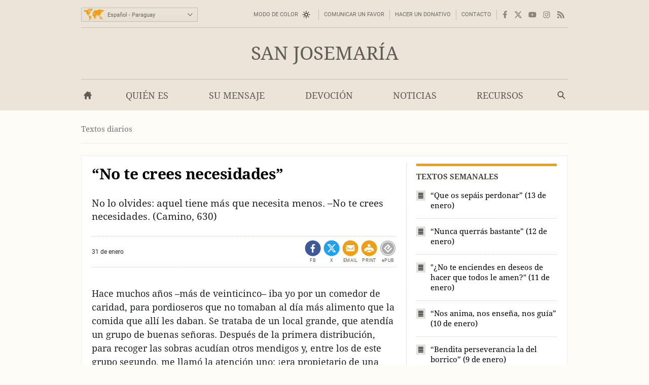

--- FILE ---
content_type: text/html; charset=utf-8
request_url: https://opusdei.org/es-py/dailytext/no-te-crees-necesidades/
body_size: 35373
content:
<!DOCTYPE html><html lang="es-PY"><head><meta charset="utf-8"/><meta content="width=device-width" name="viewport"/><title>“No te crees necesidades” - Opus Dei</title><meta content="saint-josemaria" name="websitegooglecse"/><style>@font-face{font-family:'Georgia';font-weight:400;ascent-override:84.90%;descent-override:21.90%;line-gap-override:normal;size-adjust:109.68%;advance-override:0;src:local('Georgia')}@font-face{font-family:'Georgia';font-weight:700;ascent-override:93.30%;descent-override:24.07%;line-gap-override:normal;size-adjust:98.48%;advance-override:0;src:local('Georgia Bold'),local('Georgia-Bold'),local('Georgia')}@font-face{font-family:'GeorgiaUpperCase';font-weight:400;ascent-override:93.20%;descent-override:24.05%;line-gap-override:normal;size-adjust:99.91%;advance-override:0;src:local('Georgia')}@font-face{font-family:'Arial';font-weight:400;ascent-override:100.13%;descent-override:26.35%;line-gap-override:normal;size-adjust:92.66%;src:local('Arial')}</style><style>section:not(:first-child),footer,.info-text,figure:has(embed-escriva-org){content-visibility:auto}.banner-title,h1,h2,h3,.tit,.orange-square,.linea-gris,.iconos-related,.featured,#menudiv-desktop,.mas-visto{text-wrap:balance}.description{text-wrap:pretty}.breadcrumb{display:none}:root{--white:#fff;--black:#000;--fnt-h2:#000;--orange:#ef9f13;--bg-color:#fefcf6;--bg-gray-color:#efede7;--bg-brown-color:#ebe4d9;--bg-dark-color:#2e2e2e;--bg-menu-gray:#e3e1db;--bg-menu-brown:#e5dfd4;--bg-tags:#f1f1f1;--bg-soft-gray:#f5f5f5;--bg-nav-movil:#dad7d0;--bg-forms:#fafafa;--fnt-body:#212427;--fnt-black:#26221e;--fnt-brown:#605c56;--fnt-idiomas:#6b6864;--fnt-redes:#88847d;--fnt-breadcrumb:#737373;--fnt-logo-text:#3a3632;--bd-gray:#cecbc4;--bd-brown:#c4bdb4;--bd-dark:#585756;--bd-content:#ece9e3;--bd-bottom:#a4a098;--destacado:#4b443a;--hovertransition:.2s cubic-bezier(0.645,0.045,0.355,1);--roboto:'Roboto','Arial',sans-serif;--bg-menu-hover:#464440;--bd-menu:#ceccc7;--footer-bg-focus:#140f07;--movil-bg-menu:#65625c;--bg-cat-name:#ebe4d9}html,body,div,span,iframe,h1,h2,h3,h4,h5,h6,p,blockquote,a,em,img,q,strong,sub,sup,b,i,ol,ul,li,fieldset,form,label,legend,table,caption,tr,td,article,aside,figure,footer,header,nav,section,time,audio,video,address{margin:0;padding:0}ul,ol{list-style:none}select{font:inherit;color:inherit;-webkit-appearance:none;-moz-appearance:none;appearance:none;border-radius:0}h1{font-weight:normal}html:lang(ar) .pagetitle,html:lang(ar) .item h1,html:lang(ar) .modulo-box h2,html:lang(ar) .article-list h2,html:lang(ar) .legal h2{letter-spacing:0}html{background:var(--bg-color);color:var(--fnt-body);font-family:'Droid Serif','Georgia',serif;font-size:14.56px;line-height:1.5385;font-variant-numeric:lining-nums;text-rendering:optimizeSpeed;-webkit-tap-highlight-color:#0003;scrollbar-gutter:stable;-webkit-text-size-adjust:none;text-size-adjust:none}html:lang(sl),html:lang(sk),html:lang(pl),html:lang(hr),html:lang(cs),html:lang(lv),html:lang(lt),html:lang(ro),html:lang(hu),html:lang(tr){font-family:'Droids','Georgia',serif}html:lang(uk),html:lang(bg),html:lang(ru),html:lang(sr){font-family:'Droids','Georgia',serif}html:lang(vi){font-family:'Droids',serif}html:lang(el){font-family:'Droids','Georgia',serif}html:lang(ja){font-family:'ヒラギノ角ゴ ProN','Hiragino Kaku Gothic ProN','游ゴシック','游ゴシック体','YuGothic','Yu Gothic','メイリオ','Meiryo','ＭＳ ゴシック','MS Gothic','HiraKakuProN-W3','TakaoExゴシック','TakaoExGothic','MotoyaLCedar','Droid Sans Japanese',sans-serif}.imperavi-body:lang(ja),.module-cartas-text:lang(ja){line-height:1.6}html:lang(ko){font-family:'Arial','Helvetica Neue','Helvetica','Apple SD Gothic Neo','NanumBarunGothic','맑은 고딕','Malgun Gothic','굴림','Gulim','돋움','Dotum',sans-serif}html:lang(ar){font-family:'Droid Serif','Georgia','Geeza Pro',serif}.imperavi-body:lang(ar),.module-cartas-text:lang(ar){line-height:1.6;font-size:22px}html:lang(zh-Hans){font-family:'Arial','Helvetica Neue','Helvetica','华文细黑','STXihei','PingFang TC','微软雅黑体','Microsoft YaHei New','微软雅黑','Microsoft Yahei','宋体','SimSun',sans-serif}html:lang(zh-Hant){font-family:'Arial','Helvetica Neue','Helvetica','微軟正黑體','Microsoft JhengHei','Microsoft JhengHei UI','微軟雅黑','Microsoft YaHei','Microsoft YaHei UI',sans-serif}a{color:inherit;text-decoration:none}svg{width:16px;height:16px;display:block;fill:currentColor;stroke-width:0;stroke:currentColor}#skip a{position:absolute;left:-10000px;top:auto;width:1px;height:1px;padding:2px 5px;display:inline-block;margin:16px 0 10px 0;overflow:hidden}.hidden-label{position:absolute;clip:rect(1px,1px,1px,1px);padding:0;border:0;height:1px;width:1px;overflow:hidden;color:#000;background:#fff}.cabyban{background:var(--bg-gray-color);user-select:none;-webkit-user-select:none}.cabyban.brown{background:var(--bg-brown-color)}.cabyban.dark{background:var(--bg-dark-color)}.cabyban a{display:block}.lang-select{display:grid;align-items:center;grid-template-columns:47px 179px}.icon-mapa{width:47px;height:24px;color:var(--orange);stroke:var(--orange);stroke-width:1px;stroke-opacity:.5}.select-lang{cursor:pointer;border:0}.brown .logo{color:var(--fnt-brown)}.dark .logo{color:var(--bg-color)}.logo h1,.logo-svg h1{font-family:'Droid Serif','Droids','GeorgiaUpperCase','Georgia',serif;text-transform:uppercase;font-size:37px;line-height:1.4;text-align:center}.menu-contacto .colormodebutton,.menu>.m-l>.m-a.colormodebutton{display:grid;grid-template-columns:1fr 16px;gap:8px;align-items:center;text-transform:uppercase;background:0;border:0}.colormodebutton label{cursor:pointer;user-select:none}.colormodebutton svg{width:16px;height:auto}.sun{color:#000;transition-duration:.4s;transition-timing-function:var(--hovertransition);transition-property:opacity,transform;opacity:1;transform:scale(1);transform-origin:center}.m-a .sun{color:#fff}.moon{color:#fff;transition-duration:.4s;transition-timing-function:var(--hovertransition);transition-property:opacity,transform;opacity:0;transform:scale(0.5);transform-origin:center}.dark-mode .sun{transition-duration:.7s;opacity:0;transform:scale(1.5)}.dark-mode .moon{opacity:1;transform:scale(1)}</style><style media="screen and (min-width: 576px)">footer{contain-intrinsic-size:100vw 550px}.tres-columnas{contain-intrinsic-size:960px 1300px}.noticia-con-video{contain-intrinsic-size:960px 400px}.articulo-y-enlaces{contain-intrinsic-size:960px 320px}.bloque-tematico{contain-intrinsic-size:960px 330px}.tres-articulos{contain-intrinsic-size:960px 300px}.articulos-4-columnas{contain-intrinsic-size:960px 250px}.seis-articulos{contain-intrinsic-size:960px 490px}.texto-del-dia{contain-intrinsic-size:960px 600px}.modulo-suscripcion-newsletter{contain-intrinsic-size:960px 170px}.romana{contain-intrinsic-size:960px 430px}.opus-dei-pais{contain-intrinsic-size:960px 318px}.material{contain-intrinsic-size:960px 670px}.notas-de-prensa{contain-intrinsic-size:960px 430px}.libros-4-columnas{contain-intrinsic-size:960px 365px}.san-josemaria{contain-intrinsic-size:960px 280px}.cartas-pastorales{contain-intrinsic-size:960px 430px}.documentos{contain-intrinsic-size:960px 435px}.evangelio-del-dia{contain-intrinsic-size:960px 357px}.info-text{contain-intrinsic-size:277px 135px}figure:has(embed-escriva-org){contain-intrinsic-size:600px 500px}#menudiv-movil{display:none}.logo{display:none}#menudiv-desktop{display:none}.banner-container{display:none}main{display:none}footer{display:none}body{min-width:1000px}body.full-width-page{min-width:0}.wrapper>div,main.main{width:960px;margin-left:auto;margin-right:auto}.full-bleed{width:100%;margin-left:0;margin-right:0}.idiomas{display:grid;align-items:center;justify-content:space-between;grid-template-columns:230px 730px;padding:4px 0 0 0;height:50px;border-bottom:1px solid var(--bd-gray);font-family:var(--roboto);font-size:11px;line-height:1.2;color:var(--fnt-idiomas)}.brown .idiomas{border-bottom:1px solid var(--bd-brown)}.dark .idiomas{border-bottom:1px solid var(--bd-dark);color:var(--bd-gray)}.contacto-y-rs{display:grid;align-items:center;justify-content:end;grid-template-columns:auto auto}.menu-contacto ul{display:flex;align-items:center;justify-content:flex-end;text-transform:uppercase;line-height:20px}.menu-contacto li{padding:0 10px;border-right:1px solid var(--bd-gray)}.brown .menu-contacto li{border-right:1px solid var(--bd-brown)}.dark .menu-contacto li{border-right:1px solid var(--bd-dark)}.redes-sociales ul{display:flex;align-items:center;justify-content:flex-end;color:var(--fnt-redes);gap:4px}.dark .redes-sociales ul{color:var(--bd-gray)}.redes-sociales li{padding:5px 6px 5px 6px}.redes-sociales li.facebook{padding:5px 6px 5px 8px}.redes-sociales li.twitter{padding:5px 6px 5px 4px}.icon-hs-instagram,.icon-hs-rss{height:14px}.lang-select{width:226px;border:1px solid var(--bd-gray);padding:1px;background:linear-gradient(var(--bg-gray-color),var(--bg-menu-gray))}.brown .lang-select{border:1px solid var(--bd-brown);background:linear-gradient(var(--bg-brown-color),var(--bg-menu-brown))}.dark .lang-select{border:1px solid var(--fnt-black);background:linear-gradient(#434343,#333431)}.select-lang{padding:6px 0 5px 3px;background-color:transparent}</style><style media="screen and (max-width: 576px), print">footer{contain-intrinsic-size:100vw 300px}.tres-columnas{contain-intrinsic-size:100vw 2500px}.noticia-con-video{contain-intrinsic-size:100vw 420px}.articulo-y-enlaces{contain-intrinsic-size:100vw 800px}.bloque-tematico{contain-intrinsic-size:100vw 650px}.tres-articulos{contain-intrinsic-size:100vw 530px}.articulos-4-columnas{contain-intrinsic-size:100vw 400px}.seis-articulos{contain-intrinsic-size:100vw 1050px}.texto-del-dia{contain-intrinsic-size:100vw 1230px}.modulo-suscripcion-newsletter{contain-intrinsic-size:100vw 245px}.romana{contain-intrinsic-size:100vw 780px}.opus-dei-pais{contain-intrinsic-size:100vw 540px}.material{contain-intrinsic-size:100vw 1400px}.notas-de-prensa{contain-intrinsic-size:100vw 800px}.libros-4-columnas{contain-intrinsic-size:100vw 700px}.san-josemaria{contain-intrinsic-size:100vw 600px}.cartas-pastorales{contain-intrinsic-size:100vw 915px}.documentos{contain-intrinsic-size:100vw 820px}.evangelio-del-dia{contain-intrinsic-size:100vw 719px}.info-text{contain-intrinsic-size:100vw 135px}figure:has(embed-escriva-org){contain-intrinsic-size:100vw 500px}.idiomas{display:none}.logo-svg,.logo-text{display:none}#menudiv{display:none;width:100%}#search-form-mobile{display:none}body{min-width:320px}.banner-container{display:none}main{display:none}footer{display:none}.lugaryfechacausa div{display:none}.brown .logo{border-bottom:1px solid var(--bg-soft-gray);background:linear-gradient(var(--bg-brown-color),#e3dbcf)}.dark .logo{border-bottom:1px solid var(--black);background:linear-gradient(var(--bg-dark-color),#1a1a1a)}.brown .logo h1,.dark .logo h1{padding:18px 5px;font-size:22px}#menudiv-movil>nav{padding:15px 10px;background:linear-gradient(#f4f2ee,var(--bg-nav-movil));border-bottom:1px solid #c1beb6}.brown #menudiv-movil>nav{padding:10px 10px;background:linear-gradient(var(--bg-brown-color),#d0c7b8);border-bottom:1px solid #b4ada4}.dark #menudiv-movil>nav{padding:10px 10px;background:linear-gradient(var(--bg-dark-color),#1a1a1a);border-bottom:1px solid var(--black)}.menu-movil{display:grid;grid-template-columns:1fr repeat(3,50px);align-items:center;min-width:300px;color:#413e3a}.dark .menu-movil{color:var(--bg-color)}.icon-logo{height:22px;width:141px}.icon-logo.logo-korea{height:22.8px}.icon-hm-menu,.icon-hm-email{width:21px;height:16px;margin-top:2px}.icon-hm-search{width:16px;height:16px;margin-top:2px}.menu-movil li{display:grid;grid-template-columns:2px 1fr;justify-items:center}.menu-movil li:first-child{grid-template-columns:1fr;justify-items:start}.menu-movil li:last-child{grid-template-columns:2px 1fr 2px}.menu-movil li:not(:first-child)::before,.menu-movil li:last-child::after{content:'';width:1px;height:32px;box-shadow:-1px 0 0 var(--white);background:#a8a49c}.brown .menu-movil li:not(:first-child)::before,.brown .menu-movil li:last-child::after{box-shadow:-1px 0 0 var(--bg-menu-brown);background:#968e80}.dark .menu-movil li:not(:first-child)::before,.dark .menu-movil li:last-child::after{box-shadow:-1px 0 0 #363636;background:var(--black)}.labels-menu-movil{font-family:var(--roboto);font-size:10px;line-height:1;text-align:center;display:grid;grid-template-columns:1fr repeat(3,50px);margin-top:-11px;min-width:300px}.dark .labels-menu-movil{color:var(--bg-color)}.labels-menu-movil>div{margin:0 2px 0 4px;overflow:hidden}.labels-menu-movil>div:first-child{margin-left:0}.labels-menu-movil>div:last-child{margin-right:3px}</style><link as="image" fetchpriority="high" href="https://images.opusdei.org/?url=https://images-opus-dei.s3.amazonaws.com/app/images/daily_text_social_images/1.jpg&amp;w=412&amp;il&amp;output=webp&amp;q=85" media="max-width: 412px)" rel="preload" type="image/webp"/><link as="image" fetchpriority="high" href="https://images.opusdei.org/?url=https://images-opus-dei.s3.amazonaws.com/app/images/daily_text_social_images/1.jpg&amp;w=600&amp;il&amp;output=webp&amp;q=85" media="(min-width: 413px) and (max-width: 576px)" rel="preload" type="image/webp"/><link as="image" fetchpriority="high" href="https://images.opusdei.org/?url=https://images-opus-dei.s3.amazonaws.com/app/images/daily_text_social_images/1.jpg&amp;w=600&amp;il&amp;output=webp&amp;q=85" media="(min-width: 577px)" rel="preload" type="image/webp"/><meta content="No lo olvides: aquel tiene más que necesita menos. –No te crees necesidades. (Camino, 630)" name="description"><link crossorigin="use-credentials" href="/es-py/manifest.json" rel="manifest"/><link href="/favicon.ico" rel="icon" sizes="any"/><link href="/favicon.svg" rel="icon"><link color="#5bbad5" href="/safari-pinned-tab.svg" rel="mask-icon"/><link href="/apple-touch-icon.png" rel="apple-touch-icon"/><meta content="black" name="apple-mobile-web-app-status-bar-style"/><meta content="Opus Dei" name="apple-mobile-web-app-title"/><meta content="Opus Dei" name="application-name"/><meta content="#434343" media="(prefers-color-scheme: light)" name="theme-color"/><meta content="#26221e" media="(prefers-color-scheme: dark)" name="theme-color"/><meta content="on" name="twitter:dnt"/><meta content="on" name="twitter:widgets:csp"/><meta content="61674306871" property="fb:pages"/><meta content="Opus Dei" property="og:site_name"/><meta content="“No te crees necesidades”" itemprop="name"/><meta content="No lo olvides: aquel tiene más que necesita menos. –No te crees necesidades. (Camino, 630)" itemprop="description"/><meta content="https://images.opusdei.net/?url=https://images-opus-dei.s3.amazonaws.com/app/images/daily_text_social_images/1.jpg&amp;w=1200&amp;il&amp;output=jpg&amp;q=70" itemprop="image"/><meta content="https://opusdei.org/es-py/dailytext/no-te-crees-necesidades/" property="og:url"/><meta content="article" property="og:type"/><meta content="“No te crees necesidades”" property="og:title"/><meta content="No lo olvides: aquel tiene más que necesita menos. –No te crees necesidades. (Camino, 630)" property="og:description"/><meta content="https://images.opusdei.net/?url=https://images-opus-dei.s3.amazonaws.com/app/images/daily_text_social_images/1.jpg&amp;w=1200&amp;il&amp;output=jpg&amp;q=70" property="og:image"/><meta content="@opusdei" name="twitter:site"/><meta content="“No te crees necesidades”" name="twitter:title"/><meta content="No lo olvides: aquel tiene más que necesita menos. –No te crees necesidades. (Camino, 630)" name="twitter:description"/><meta content="https://images-opus-dei.s3.amazonaws.com/app/images/daily_text_social_images/1.jpg" name="twitter:image"/><meta content="" name="twitter:image:alt"/><meta content="summary_large_image" name="twitter:card"/><link href="https://opusdei.org/es/dailytext/no-te-crees-necesidades/" rel="canonical"/><link href="https://opusdei.org/es-py/lastarticles.xml" rel="alternate" type="application/atom+xml"/><link href="https://opusdei.org/es-ar/dailytext/no-te-crees-necesidades/" hreflang="es-AR" rel="alternate"/><link href="https://opusdei.org/es-bo/dailytext/no-te-crees-necesidades/" hreflang="es-BO" rel="alternate"/><link href="https://opusdei.org/es-cl/dailytext/no-te-crees-necesidades/" hreflang="es-CL" rel="alternate"/><link href="https://opusdei.org/es-co/dailytext/no-te-crees-necesidades/" hreflang="es-CO" rel="alternate"/><link href="https://opusdei.org/es-cr/dailytext/no-te-crees-necesidades/" hreflang="es-CR" rel="alternate"/><link href="https://opusdei.org/es-ec/dailytext/no-te-crees-necesidades/" hreflang="es-EC" rel="alternate"/><link href="https://opusdei.org/es-sv/dailytext/no-te-crees-necesidades/" hreflang="es-SV" rel="alternate"/><link href="https://opusdei.org/es-es/dailytext/no-te-crees-necesidades/" hreflang="es-ES" rel="alternate"/><link href="https://opusdei.org/es-gt/dailytext/no-te-crees-necesidades/" hreflang="es-GT" rel="alternate"/><link href="https://opusdei.org/es-hn/dailytext/no-te-crees-necesidades/" hreflang="es-HN" rel="alternate"/><link href="https://opusdei.org/es-mx/dailytext/no-te-crees-necesidades/" hreflang="es-MX" rel="alternate"/><link href="https://opusdei.org/es-ni/dailytext/no-te-crees-necesidades/" hreflang="es-NI" rel="alternate"/><link href="https://opusdei.org/es-pa/dailytext/no-te-crees-necesidades/" hreflang="es-PA" rel="alternate"/><link href="https://opusdei.org/es-py/dailytext/no-te-crees-necesidades/" hreflang="es-PY" rel="alternate"/><link href="https://opusdei.org/es-pe/dailytext/no-te-crees-necesidades/" hreflang="es-PE" rel="alternate"/><link href="https://opusdei.org/es-pr/dailytext/no-te-crees-necesidades/" hreflang="es-PR" rel="alternate"/><link href="https://opusdei.org/es-do/dailytext/no-te-crees-necesidades/" hreflang="es-DO" rel="alternate"/><link href="https://opusdei.org/es-uy/dailytext/no-te-crees-necesidades/" hreflang="es-UY" rel="alternate"/><link href="https://opusdei.org/es-ve/dailytext/no-te-crees-necesidades/" hreflang="es-VE" rel="alternate"/><script type="speculationrules"> { "prefetch": [ { "where": { "href_matches": "/*" }, "eagerness": "immediate" } ], "prerender": [ { "where": { "href_matches": "/*" }, "eagerness": "moderate" } ] } </script></link></meta></head><body class="wrapper"><div id="skip"><a href="#content">Saltar al contenido principal</a></div><header><div class="cabyban brown wrapper"><div class="idiomas"><div class="lang-select" data-nosnippet=""><svg aria-hidden="true" class="icon-mapa" viewbox="0 0 54 32"><g id="map-icon-use"><path d="m18.5 1c.7-.1 1.2-.7 1.9-.6.6 0 1.2.4 1.7.7.4.1.8 0 1.3 0-.4.2-.9.2-1.1.6.1.2.2.4.3.5-.1 0-.3.1-.4.1 0 .3 0 .6 0 .9-.5.1-.8.4-.9.9.3.1.5.1.8.2-.5.2-1 .2-1.4.7-.3.4-.8.6-1.2.8 0 .6-.2 1.3-.5 1.9-.3-.2-.7-.4-.9-.8-.2-.5-.4-1-.6-1.5-.1-.4.2-.6.4-.9-.2-.7-.7-1.3-1.3-1.8-.5-.2-1.1-.1-1.7-.2.2-.1.5-.2.7-.3-.3-.1-.7-.1-1-.2.3-.1.5-.1.8-.2.3-.2.6-.5 1-.6.7-.2 1.4-.1 2.1-.2l0 0m-6.4.1c1.3-.5 2.7-.5 4-.2-.9.4-1.8.8-2.6 1.4-.4.3-.9.1-1.3.2.2-.2.4-.3.6-.5-.1-.1-.2-.3-.2-.4.2 0 .4 0 .6 0-.3-.3-.7-.4-1.1-.5l0 0m26.9 1.5c.5-.1 1-.3 1.5-.5.4.1.9.2 1.3.3 0 .1.1.2.1.4-.4.3-.8.5-1.1.7 1.1-.3 2.2-.1 3.3-.2.1.2.1.4.2.6.6-.1 1.3 0 1.8-.4-.3-.4-.7-.7-1.2-.8.5-.1 1.1-.3 1.5 0-.3.1-.5.2-.8.3.2.1.4.3.6.4 1.3.6 2.6.9 4 .9.1-.2.2-.4.3-.7.4.2.9.4 1.2.7.4.4.6.9 1.2 1.1-.1.2-.2.4-.3.7-.4-.1-.7-.4-.9-.7-.3.4-.5.9-.5 1.4-.3.2-.7.5-1.1.6-.3.1-.8.2-1 .5-.4.8-.2 1.7-1 2.3-.1-.5-.2-.9-.1-1.4.4-.8 1.1-1.4 1.3-2.2-.2.2-.4.5-.5.7-.2-.1-.4-.2-.5-.3-.2.3-.5.6-.7.9-.5 0-1-.1-1.6-.1-.3.5-.7 1-1.1 1.5.1.1.2.2.3.4.2 0 .3 0 .5 0 .1.9-.2 1.9-.9 2.5-.4.2-.9.5-1.1 1 .1.3.2.6.3.8-.2.1-.3.1-.5.2-.1-.4-.2-.8-.3-1.1-.4-.1-.8.1-1.1.4.2.1.5.2.8.2-.1.1-.2.3-.3.4.5 1.8-.3 2.8-2.2 3 .2.4.4.7.6 1.1-.1.3-.2.5-.3.8-.4-.3-.7-.5-1.1-.8 0 .3-.1.7.1 1 .2.3.5.6.5 1-.8-.5-.8-1.6-.8-2.4-.4-.4-.7-.8-1-1.2-.6.3-1.2.7-1.6 1.3-.1.6.1 1.1.3 1.6-.4-.4-.8-.8-1.1-1.3-.2-.4-.2-.8-.3-1.1-.2-.3-.4-.6-.7-.8-1.1-.2-2.1-.6-2.9-1.3 0 .5.3.9.5 1.2.4 0 .8 0 1.2.1 0 .3 0 .7-.3.9-.6.5-1.3.9-2.1 1.1-.2-1-.7-2.4-1.5-3 .3 1.3.9 2.3 1.6 3.4.4 0 .7-.1 1.1-.1-.5 1-1.1 2-1.9 2.8 0 .5.2 1 .2 1.6-.4.4-.7.8-.8 1.4-.2.7-.5 1.5-1 1.9-.4.2-.8.1-1.2.2-.3-1-1-2.2-1.1-3.2 0-.5.3-.9.2-1.4-.1-.5-.4-.9-.5-1.3-.1-.3 0-.6 0-1-.4-.1-.8-.3-1.2-.2-.5 0-.9.1-1.4.1-.5-.2-.8-.8-1.1-1.2-.3-.3-.1-1.7 0-2.1.2-.4.5-.7.8-1.2.2-.3.3-.8.7-1 .7-.3 1.5-.5 2.3-.5 0 .2 0 .4 0 .6.4.3.8.6 1.3.8.1-.2.2-.4.3-.6.5.3 1.1.5 1.7.5.2-.4.4-.8.5-1.2-.4 0-.8 0-1.3 0-.1-.3-.2-.7-.3-1-.3.3-.5.6-.6 1-.2-.9-.6-1.7-1.5-2 .2.6.6 1 .8 1.5-.5-.3-.9-.7-1.2-1.2-.3.2-.7.3-1 .6-.3.3-.4.7-.7 1-.3.2-.7.1-1 0-.2-.4-.1-.9-.1-1.3.4 0 .8 0 1.2 0 0-.3 0-.5-.1-.8-.1-.2-.3-.3-.4-.4.7-.2 1.1-.8 1.6-1.2.4-.4.2-1 .5-1.4 0 .4 0 .8 0 1.1.5 0 1-.1 1.4-.2.1-.3.1-.5.2-.8.8.2 1 .2 1.2.2 0-.2-.1-.4-.1-.6.2 0 .4 0 .6-.1 0-.1 0-.2 0-.3-.4 0-.9.2-1.1-.2-.1-.3 0-.6.2-.9.3-.4.4-.6.3-1.1-.2.1-.3.2-.5.2-.1.5-.4 1-.7 1.4.2.7.1 1.4-.2 2-.1.1-.2.1-.4.2-.1-.4-.2-.8-.3-1.2-.2.1-.4.2-.6.3 0-.5-.2-1 .1-1.4.3-.5.7-1 .9-1.5.2-.4.4-1 .9-1.1.9-.3 1.9-.2 2.8.2.3.2.4.6.4.9-.5 0-.9-.1-1.3-.3.1.5.3 1 .8 1.4.3-.4.6-.8 1-1.2 0-.2 0-.4 0-.6.1-.1.2-.2.2-.2s.1.1.2.2c0 .2-.1.4-.1.6.3-.2.5-.4.8-.6-.1-.1-.3-.2-.4-.3 1 .3 1.9 0 2.9.1 0-.4.2-.8.5-1.1.4.8.4 1.6-.1 2.3.4-.2.6-.6.8-1 .1.1.2.3.3.4-.2-.4-.5-.7-.7-1.1.4 0 .7 0 1.1-.1.2.2.3.4.5.5-.1-.3-.3-.6-.4-.8.7-.1 1-.7 1.7-.8h-.2m-8.6 9c-.2-.1-.3-.2-.5-.3-.2.5-.4 1-.4 1.5.3-.1.5-.2.8-.3.4 0 .9.1 1.3.1-.3-.4-.7-.9-.6-1.5-.2.2-.4.4-.6.5l0 0m-18.8-9.5c.3.1.6.4 1 .3.4 0 .8-.1 1.1.2-.6.1-1.2.1-1.8 0-.2-.1-.2-.3-.3-.5l0 0m-.5 1.2c.1-.3.4-.4.7-.5 0 .1 0 .4 0 .5-.2 0-.4 0-.7 0l0 0m1.1.2c-.1-.3.2-.4.3-.6.1.3.2.5.3.8.1-.2.1-.5.2-.7.3 0 .6 0 .8.1.9.5 1.8 1 2.3 1.9 0 .2 0 .4-.1.6-.3-.2-.5-.4-.7-.7.2.6.6 1.3.3 1.9-.6-.4-.9-1.1-1.6-1.1.3-.3.6-.6.8-1-.1-.8-1-.8-1.7-.8.1.3.3.6.4.9-.3.2-.6.4-.9.5.3.3.7.6 1 .9-.3 0-.6 0-.8.1-.1-.3-.2-.7-.3-1-.1.2-.1.5-.2.8-.2 0-.4 0-.5 0 .1.6-.4 1.1-.3 1.7.4.8 1.3.9 1.8 1.7.2.2.3.5.5.7 0-.5.1-1 .5-1.4-.2-.7-.3-1.4-.1-2.1.2 0 .5 0 .7 0 .3.5.5 1 .8 1.4.1-.2.2-.4.4-.6.4.5.4 1.2.9 1.7 0 .1-.1.2-.1.3.1 0 .2 0 .3 0 .1.6.3 1.2.6 1.7-.3-.1-.6-.3-.9-.4.1-.2.2-.5.3-.7-.5.1-.9.1-1.4.2.1.3.2.6.3 1-.6.7-1.4 1.3-1.7 2.3-.1.4-.5.6-.7 1-.1.4 0 .8 0 1.2-.2-.3-.4-.6-.5-1-.7-.1-1.4-.1-2 .4-.1.6-.3 1.4.3 1.8.4.1.8-.3 1.1-.5 0 .3-.1.6-.1.9.2 0 .4.1.6.1 0 .6.3 1 .6 1.4-.3-.1-.5-.3-.7-.6-.3-.5-.9-.7-1.4-1-.6-.1-1.2-.2-1.5-.8s-.6-1.2-1.1-1.7c-.5-.5-1.1-.9-1.4-1.6-.4-.8-.2-1.7-.1-2.6 0-.2-.2-.3-.3-.5-.8-.6-.8-1.7-1.5-2.4-.5-.4-1.3-.5-1.9-.8-.2.2-.4.4-.6.6-.2.1-.2-.2-.2-.4-.2.4-.4.9-.8 1.3-.3.4-.7.7-1.2.9.3-.4.9-.7 1-1.2-.4-.3-.9-.7-1.2-1.2.4-.3.7-.6 1-1-.3 0-.7-.1-1-.1 0-.2-.1-.4-.1-.6.4-.1.8-.1 1.2-.1-.4-.3-.8-.6-1.1-.9.6-.1 1.1-.5 1.8-.4 1.2.1 2.4.4 3.6.2.8-.1 1.7.2 2.5-.1-.3-.1-.6-.2-.9-.4.1-.1.3-.2.5-.3.5 0 1.1.1 1.6.2.1.2.3.5.4.7-.6 0-1.2.1-1.8.1 0 .1 0 .2-.1.2.4.1.8.2 1.1.4.1-.2.1-.4.2-.5.4.1.7.3 1.1.3.1-.2.2-.3.3-.5.1.2.1.5.2.7.3-.5.3-.9-.1-1.4.7.2 1 .9 1.5 1.4 0-.2.1-.4.1-.6-.2-.2-.4-.4-.5-.7h-.1m12.3 5.1c-.1-.3.1-.5.2-.8.2.7.5 1.4.9 2-.1.1-.1.3-.2.4-.2-.1-.4-.2-.7-.2.1-.3.2-.5.2-.8-.1-.1-.3-.3-.4-.6l0 0m-.5.5c.1 0 .3 0 .4 0 0 .3 0 .5 0 .8-.2.1-.3.1-.5.2 0-.4.1-.7.1-1m22.5 1c0 .5-.1 1-.3 1.4.1-.4.2-.9.3-1.4zm-.2 1.6c.2.2.3.3.5.5-.2.1-.4.2-.6.3 0 1.2-.6 2-1.7 2.3 0-.1.1-.3.1-.4.4-.3.8-.6 1.2-.9.2-.6.3-1.3.5-1.8m-3.2 4.5c.2-.1.3 0 .2.2-.2.1-.3 0-.2-.2zm-29.4.4c.2.1.5.3.7.4-.1 0-.3.1-.4.1-.1-.2-.2-.4-.3-.5m1.1.4c.1-.2.5 0 .3.2-.2.2-.5 0-.3-.2zm28.4 1.1c-.1-.4.1-.7.2-1-0 .3-.1.7-.2 1zm.1.3c.8-.2.8-.1.1.3-.1 0-.1-.2-.1-.3l0 0m-29.6.4c.4-.1.7-.4 1.1-.3.4 0 .9.1 1.3.2.3.2.4.4.7.6.3.1.6.2 1 .3 0 .3 0 .7 0 1 .8 0 1.6.1 2.2.6.3.3 0 .7-.1 1-.4.6-.4 1.3-.7 1.9-.3.3-.7.4-1 .6-.1.4-.2.8-.5 1.2-.3.5-1 .7-1 1.4-.3.2-.7.4-.9.7-.2.6-.2 1.2-.3 1.8-.2.4-.3.8-.5 1.2-.2-.2-.6-.4-.5-.8.2-1.1.3-2.1.2-3.2.3-.9.3-2 .3-3 .1-.6-.5-.9-.8-1.3-.4-.6-.7-1.2-.6-1.9 0-.5.3-.8.5-1.2-.2-.3-.3-.5-.4-.8l0 0m29.8.1c.1 0 .3 0 .3 0 .1.2.1.3.2.5-.2-.1-.3-.1-.5-.2 0-.1 0-.2 0-.3l0 0m-4.1.4c.7.5 1.3 1.1 1.6 1.9.4.2.9.3 1.2.6-.7-.1-1.4-.3-1.8-.9-.4-.4-.7-1-1-1.6m2.1.9c.4-.4.8-.7 1.3-1 0 .6-.1 1.2-.4 1.7-.4 0-1-.1-.9-.7l0 0m3.1.4c.5.1 1.1.1 1.6.3.6.2.9.8 1.3 1.3-.1 0-.2 0-.3 0-.1-.1-.3-.3-.4-.4-.3.1-.7.2-1 .2 0-.2 0-.4 0-.6-.5-.1-.9-.4-1.2-.8l0 0m-1.7.2c.1-.1.3-.1.4-.2 0 .2.1.5.1.7-.1-.2-.3-.4-.5-.5m3.1 2.6c.1-.4.2-.7.2-1.1.3.6.6 1.3 1 1.8.3.4.6.8.6 1.3-.1.8-.4 1.5-.9 2.1-.3-.1-.7-.2-1-.4-.2-.3-.2-.6-.2-.9-.1.1-.2.2-.4.3-.3-.3-.6-.6-1.1-.5-.6.3-1.2.6-1.8.6-.1-.8-.2-1.6-.4-2.4.3-.2.6-.3 1-.4.5-.2.7-.8 1.3-1 .4-.2.8-.3 1.2-.3-.1.2-.1.4-.2.6.2.1.5.2.7.3m-14.1 0c.2-.3.5-.6.8-.9 0 .8-.2 1.7-.6 2.4-.2-.1-.3-.3-.5-.4.1-.4.1-.8.3-1.1m19 3.7c.2.1.4.1.5.2 0 .1 0 .3 0 .4-.2 0-.3.1-.5.1.1-.2.1-.5 0-.7l0 0m-1.1 2c.3-.4.7-.8 1.1-1.1-.2.5-.5 1-.8 1.4 0-.1-.1-.2-.3-.3l0 0"></path></g></svg><label class="hidden-label" for="select-langs-header">Selección de idioma</label><select class="select-lang" id="select-langs-header"><optgroup label="Bulgarski"><option value="/bg-bg/">Bulgarski - Bulgaria</option></optgroup><optgroup label="Català"><option value="/ca-ad/">Català - Andorra</option><option value="/ca-es/">Català - Espanya</option></optgroup><optgroup label="Dansk"><option value="/da-dk/">Dansk - Danmark</option></optgroup><optgroup label="Deutsch"><option value="/de-de/">Deutsch - Deutschland</option><option value="/de-at/">Deutsch - Österreich</option><option value="/de-ch/">Deutsch - Schweiz</option></optgroup><optgroup label="Eesti"><option value="/et-ee/">Eesti - Eesti</option></optgroup><optgroup label="English"><option value="/en-au/">English - Australia</option><option value="/en-ca/">English - Canada</option><option value="/en-in/">English - India</option><option value="/en-ie/">English - Ireland</option><option value="/en-ke/">English - Kenya</option><option value="/en-nz/">English - New Zealand</option><option value="/en-ng/">English - Nigeria</option><option value="/en-ph/">English - Philippines</option><option value="/en-sg/">English - Singapore</option><option value="/en-za/">English - South Africa</option><option value="/en-lk/">English - Sri Lanka</option><option value="/en-tt/">English - Trinidad and Tobago</option><option value="/en-uk/">English - United Kingdom</option><option value="/en-us/">English - United States</option></optgroup><optgroup label="Español"><option value="/es-ar/">Español - Argentina</option><option value="/es-bo/">Español - Bolivia</option><option value="/es-cl/">Español - Chile</option><option value="/es-co/">Español - Colombia</option><option value="/es-cr/">Español - Costa Rica</option><option value="/es-ec/">Español - Ecuador</option><option value="/es-sv/">Español - El Salvador</option><option value="/es-es/">Español - España</option><option value="/es-gt/">Español - Guatemala</option><option value="/es-hn/">Español - Honduras</option><option value="/es-mx/">Español - México</option><option value="/es-ni/">Español - Nicaragua</option><option value="/es-pa/">Español - Panamá</option><option selected="selected" value="/es-py/">Español - Paraguay</option><option value="/es-pe/">Español - Perú</option><option value="/es-pr/">Español - Puerto Rico</option><option value="/es-do/">Español - Rep. Dominicana</option><option value="/es-uy/">Español - Uruguay</option><option value="/es-ve/">Español - Venezuela</option></optgroup><optgroup label="Euskara"><option value="/eu-es/">Euskara - España</option></optgroup><optgroup label="Français"><option value="/fr-be/">Français - Belgique</option><option value="/fr-cm/">Français - Cameroun</option><option value="/fr-ca/">Français - Canada</option><option value="/fr-ci/">Français - Côte d'Ivoire</option><option value="/fr-fr/">Français - France</option><option value="/fr-lu/">Français - Luxembourg</option><option value="/fr-cd/">Français - RD du Congo</option><option value="/fr-ch/">Français - Suisse</option></optgroup><optgroup label="Galego"><option value="/gl-es/">Galego - España</option></optgroup><optgroup label="Hrvatski"><option value="/hr-hr/">Hrvatski - Hrvatska</option></optgroup><optgroup label="Indonesian"><option value="/id-id/">Indonesia - Indonesia</option></optgroup><optgroup label="Italiano"><option value="/it-it/">Italiano - Italia</option><option value="/it-ch/">Italiano - Svizzera</option></optgroup><optgroup label="Latviešu"><option value="/lv-lv/">Latviešu - Latvija</option></optgroup><optgroup label="Lietuviškai"><option value="/lt-lt/">Lietuvių - Lietuva</option></optgroup><optgroup label="Magyar"><option value="/hu-hu/">Magyar - Magyarország</option></optgroup><optgroup label="Nederlands"><option value="/nl-be/">Nederlands - België</option><option value="/nl-nl/">Nederlands - Nederland</option></optgroup><optgroup label="Norsk (bokmål)"><option value="/nb-no/">Norsk - Norge</option></optgroup><optgroup label="Polski"><option value="/pl-pl/">Polski - Polska</option></optgroup><optgroup label="Português"><option value="/pt-br/">Português - Brasil</option><option value="/pt-pt/">Português - Portugal</option></optgroup><optgroup label="Română"><option value="/ro-ro/">Română - România</option></optgroup><optgroup label="Slovensky"><option value="/sk-sk/">Slovenčina - Slovensko</option></optgroup><optgroup label="Slovenščina"><option value="/sl-si/">Slovenščina - Slovenija</option></optgroup><optgroup label="Suomi"><option value="/fi-fi/">Suomi - Suomi</option></optgroup><optgroup label="Svenska"><option value="/sv-se/">Svenska - Sverige</option></optgroup><optgroup label="Tiếng Việt"><option value="/vi-vn/">Việt ngữ - Việt Nam</option></optgroup><optgroup label="Türkçe"><option value="/tr-tr/">Türkçe - Türkiye</option></optgroup><optgroup label="Česky"><option value="/cs-cz/">Česky - Česká republika</option></optgroup><optgroup label="Ελληνικά"><option value="/el-gr/">Ελληνικά - Ελλάδα</option></optgroup><optgroup label="Русский"><option value="/ru-kz/">русский - Казахстан</option><option value="/ru-ru/">Русский - Россия</option></optgroup><optgroup label="Українська"><option value="/uk-ua/">Українська - Україна</option></optgroup><optgroup label="العربيّة"><option value="/ar-lb/">العربي - لبنان</option></optgroup><optgroup label="中文 - 简体"><option value="/zhs/">中文 - 简体</option></optgroup><optgroup label="中文 - 繁體"><option value="/zht/">中文 - 繁體</option></optgroup><optgroup label="日本語"><option value="/ja-jp/">日本語- 日本</option></optgroup><optgroup label="한국어"><option value="/ko-kr/">한국어 - 대한민국</option></optgroup></select></div><div class="contacto-y-rs"><div class="menu-contacto"><ul><li><button class="colormodebutton" title="Modo de color"><label>Modo de color</label><svg aria-hidden="true" class="icon-color-mode" viewbox="0 0 24 24"><path class="moon" d="m22 12.9c0-.2 0-.5-.2-.7-.3-.4-1-.5-1.4-.2-.9.7-2.1 1.1-3.2 1.2-1.4.1-2.8-.3-4-1.2-1.3-1-2.1-2.4-2.4-3.9s.1-3.1 1.1-4.5c.1-.2.2-.4.2-.7-.1-.6-.5-1-1.1-.9-2.3.2-4.3 1.2-5.9 2.7-1.7 1.6-2.9 3.8-3.1 6.4-.3 2.7.6 5.3 2.3 7.3s4 3.3 6.8 3.6 5.3-.6 7.3-2.3 3.3-4 3.6-6.8zm-2.4 1.8c-.5 1.4-1.3 2.5-2.4 3.4-1.6 1.3-3.6 2-5.8 1.8s-4.1-1.3-5.4-2.9-2-3.6-1.8-5.8c.2-2 1.1-3.8 2.5-5.1.8-.7 1.7-1.3 2.7-1.7-.5 1.3-.6 2.6-.4 3.9.3 2 1.4 3.9 3.2 5.2 1.6 1.2 3.4 1.7 5.3 1.5.8-.1 1.5-.2 2.2-.5z"></path><path class="sun" d="m17.4 11.9c0-1.5-.7-3-1.6-3.9-1-.8-2.5-1.6-3.9-1.6-1.4 0-3 .7-3.9 1.6s-1.6 2.5-1.6 3.9c0 1.4.7 3 1.6 3.9 1 .9 2.4 1.6 3.9 1.6 1.4 0 3-.7 3.9-1.6.8-1 1.6-2.5 1.6-3.9zm-1.9 0c0 1-.3 1.9-1.1 2.5-.8.7-1.5 1.1-2.5 1.1-1 0-2-.3-2.5-1.1-.7-.8-1.1-1.5-1.1-2.5 0-1 .3-2 1.1-2.5.8-.7 1.5-1.1 2.5-1.1 1 0 1.9.3 2.5 1.1.7.6 1.1 1.5 1.1 2.5zm-4.5-10.1v1.9c0 .6.3.9.9.9.6 0 .9-.3.9-.9v-1.9c0-.6-.3-.9-.9-.9-.6 0-.9.3-.9.9zm0 18.3v1.9c0 .6.3.9.9.9.6 0 .9-.3.9-.9v-1.9c0-.6-.3-.9-.9-.9-.6.1-.9.4-.9.9zm-6.9-14.7 1.3 1.3c.3.3.9.3 1.3 0 .3-.3.3-.9 0-1.3l-1.3-1.3c-.3-.3-.9-.3-1.3 0-.3.4-.3 1 0 1.3zm13.1 13 1.3 1.3c.3.3.9.3 1.3 0 .4-.3.3-.9 0-1.3l-1.3-1.3c-.3-.3-.9-.3-1.3 0-.5.4-.5 1 0 1.3zm-15.4-5.6h1.9c.6 0 .9-.3.9-.9 0-.6-.3-.9-.9-.9h-1.9c-.6 0-.9.3-.9.9 0 .6.3.9.9.9zm18.3 0h1.9c.6 0 .9-.3.9-.9 0-.6-.3-.9-.9-.9h-1.9c-.6 0-.9.3-.9.9.1.6.4.9.9.9zm-14.7 6.9 1.3-1.3c.3-.3.3-.9 0-1.3-.3-.3-.9-.3-1.3 0l-1.3 1.3c-.3.3-.3.9 0 1.3.4.3 1 .3 1.3 0zm13-13 1.3-1.3c.3-.3.3-.9 0-1.3-.3-.4-.9-.3-1.3 0l-1.3 1.3c-.3.3-.3.9 0 1.3.4.4 1 .4 1.3 0z"></path></svg></button></li><li><a href="/es-py/favor/saint-josemaria/">Comunicar un favor</a></li><li><a href="/es-py/donate/saint-josemaria/">Hacer un donativo</a></li><li><a href="/es-py/contact/saint-josemaria/">Contacto</a></li></ul></div><div class="redes-sociales"><ul itemscope="" itemtype="http://schema.org/Organization"><link href="/es-py/" itemprop="url"/><li class="facebook"><a href="https://www.facebook.com/SanJosemariaEscrivadeBalaguer" itemprop="sameAs" rel="noopener" target="_blank" title="Facebook"><svg class="icon-hs-fb" viewbox="0 0 32 32"><g id="hs-fb-icon-use"><path d="m22.8 16.8.8-5h-4.9v-3.5c0-1.4.5-2.5 2.8-2.5h2.3v-4.6c-1.3-.2-2.8-.4-4.1-.4-4.2 0-7.1 2.5-7.1 7v4h-4.6v5h4.6v12.7c1 .2 2 .3 3.1.3 1 0 2-.1 3.1-.3v-12.7h4z"></path></g></svg><span class="hidden-label">Facebook link</span></a></li><li class="twitter"><a href="https://twitter.com/sJosemaria" itemprop="sameAs" rel="noopener" target="_blank" title="X"><svg class="icon-hs-tw" viewbox="0 0 32 32"><g id="hs-tw-icon-use"><path d="M 24.3 3 H 28.7 L 19.1 14 L 30.4 29 H 21.5 L 14.5 19.9 L 6.5 29 H 2.1 L 12.4 17.2 L 1.5 3 H 10.6 L 16.9 11.3 Z M 22.8 26.4 H 25.2 L 9.4 5.5 H 6.8 Z"></path></g></svg><span class="hidden-label">X link</span></a></li><li class="youtube"><a href="https://www.youtube.com/josemariaescriva" itemprop="sameAs" rel="noopener" target="_blank" title="Youtube"><svg class="icon-hs-youtube" viewbox="0 0 32 32"><g id="hs-youtube-icon-use"><path d="m30.3 8.8c-.3-1.3-1.1-2.4-2.4-2.7-2.3-.6-12-.7-12-.7s-9.6.1-12 .7c-1.3.3-2 1.4-2.4 2.7-.6 2.3-.7 7.2-.7 7.2s0 4.8.7 7.2c.3 1.3 1.1 2.4 2.4 2.7 2.3.6 12 .7 12 .7s9.6-.1 12-.7c1.3-.3 2-1.4 2.4-2.7.6-2.3.7-7.2.7-7.2s0-4.8-.7-7.2zm-17.4 2.7 7.8 4.5-7.8 4.5v-9z"></path></g></svg><span class="hidden-label">Youtube link</span></a></li><li class="instagram"><a href="https://instagram.com/opusdei/" itemprop="sameAs" rel="noopener" target="_blank" title="Instagram"><svg class="icon-hs-instagram" viewbox="0 0 32 32"><g id="hs-instagram-icon-use"><path d="M15.9 3.7c4 0 4.5 0 6.1.1 1.5.1 2.3.3 2.8.5.7.2 1.2.6 1.7 1.1.5.5.9 1.1 1.1 1.7.2.5.5 1.3.5 2.8.1 1.6.1 2.1.1 6.1 0 4 0 4.5-.1 6.1-.1 1.5-.3 2.3-.5 2.8-.5 1.3-1.5 2.3-2.8 2.8-.5.2-1.3.4-2.8.5-1.6.1-2.1.1-6.1.1-4 0-4.5 0-6.1-.1-1.5-.1-2.3-.3-2.8-.5-.7-.2-1.2-.6-1.7-1.1-.5-.5-.9-1.1-1.1-1.7-.2-.5-.4-1.3-.5-2.8-.1-1.6-.1-2.1-.1-6.1 0-4 0-4.5.1-6.1.1-1.5.3-2.3.5-2.8.2-.7.6-1.2 1.1-1.7.5-.5 1.1-.9 1.7-1.1.5-.2 1.3-.4 2.8-.5 1.6-.1 2.1-.1 6.1-.1m0-2.7c-4.1 0-4.6 0-6.2.1-1.6.1-2.7.3-3.6.7-1 .4-1.9 1-2.7 1.7-.8.8-1.4 1.7-1.7 2.7-.4 1-.6 2-.7 3.6C.9 11.4.9 11.9.9 16s0 4.6.1 6.2c.1 1.6.3 2.7.7 3.6.4 1 1 1.9 1.7 2.7.7.8 1.7 1.4 2.7 1.7 1 .4 2 .6 3.6.7 1.6.1 2.1.1 6.2.1s4.6 0 6.2-.1c1.6-.1 2.7-.3 3.6-.7 2-.8 3.6-2.4 4.4-4.4.4-1 .6-2 .7-3.6.1-1.6.1-2.1.1-6.2s0-4.6-.1-6.2c-.1-1.6-.3-2.7-.7-3.6-.4-1-1-1.9-1.7-2.7-.7-.8-1.7-1.4-2.7-1.7-1-.4-2-.6-3.6-.7C20.5 1 20 1 15.9 1zm0 7.3c-4.3 0-7.7 3.4-7.7 7.7 0 4.3 3.4 7.7 7.7 7.7 4.3 0 7.7-3.4 7.7-7.7 0-4.3-3.4-7.7-7.7-7.7zm0 12.7c-2.8 0-5-2.2-5-5s2.2-5 5-5 5 2.2 5 5-2.2 5-5 5zm8-14.8c1 0 1.8.8 1.8 1.8s-.8 1.8-1.8 1.8S22.1 9 22.1 8s.8-1.8 1.8-1.8z"></path></g></svg><span class="hidden-label">Instagram link</span></a></li><li class="rss"><a href="https://opusdei.org/es-py/lastarticles.xml" rel="alternate" title="Atom feed | Opus Dei: noticias recientes" type="application/atom+xml"><svg class="icon-hs-rss" viewbox="0 0 32 32"><g id="hs-rss-icon-use"><path d="M4.3 23.5C1.9 23.5 0 25.4 0 27.8 0 30.1 1.9 32 4.3 32 6.7 32 8.6 30.1 8.6 27.8 8.6 25.5 6.7 23.5 4.3 23.5ZM0 10.9V17C4 17 7.7 18.6 10.6 21.4 13.4 24.2 15 28 15 32H21.2C21.2 20.3 11.7 10.9.1 10.9ZM0 0V6.1C14.2 6.1 25.8 17.7 25.8 32H32C32 14.4 17.6 0 0 0Z"></path></g></svg><span class="hidden-label">RSS link</span></a></li></ul></div></div></div><div class="logo"><div class="lugaryfechacausa"><h1><a href="/es-py/saint-josemaria/">San Josemaría</a></h1></div></div><div id="menudiv-movil"><nav><ul class="menu-movil"><li class="li-casita"><a href="/es-py/"><svg aria-hidden="true" class="" viewbox="0 0 32 32"><path d="m15 .8c1.3-.7 2.4.5 3.2 1.3 2.4 2.3 12.6 12.1 13.1 13.4.5 1.2-.4 2.6-1.7 2.7-.7 0-1.4 0-2.1 0 0 2 0 4.2 0 6.2 0 1.9.3 3.9 0 5.7-.2 1.3-1.3 1.6-2.4 1.6-1.8.1-3.6 0-5.3 0 0-1.7.1-9-.2-9.6-.6-1.2-6.5-1.5-7.3-.1-.7 1.1-.3 7.9-.3 9.8-2 0-4 .3-6 0-2-.3-1.6-2.7-1.6-4.2 0-3.1 0-6.3 0-9.4-.9 0-2 .2-2.9-.2-.7-.4-1-1.1-.9-1.9-.1-1.5 13.1-14.6 14.4-15.3m7.1 2.7c.8-.4 4.3-1 5-.1.7.8.5 5.7.5 7-1.2-1-4.8-4.5-5.4-5.1-.4-.4-.5-.5-.4-1.6z"></path></svg><span class="hidden-label">Opus Dei Homepage</span></a></li><li id="menu-button" title="Menu"><svg aria-hidden="true" class="icon-hm-menu" viewbox="0 0 58 32"><path d="M0 29v-3h58v6H0V29zM0 20.4v-3h58v6H0V20.4zM0 11.8v-3h58v6H0V11.8zM0 3.2v-3h58v6H0V3.2z"></path></svg><span class="hidden-label">Botón de menú</span></li><li><a href="/es-py/contact/saint-josemaria/" id="contact-button"><svg aria-hidden="true" class="icon-hm-email" viewbox="0 0 52 32"><path d="M0 16.6.1 1.7 26.2 25 51.7 2V31.6H0V16.6L0 16.6ZM1.9.6 50.9.6 26.2 22.3"></path></svg><span class="hidden-label">Contacto</span></a></li><li id="search-button" title="Search"><svg aria-hidden="true" class="icon-hm-search" viewbox="0 0 32 32"><path d="M20 20l9 9M13 2c5.5 0 10 4.5 10 10 0 5.5-4.5 10-10 10C7.5 22 3 17.5 3 12 3 6.5 7.5 2 13 2z" fill="none" stroke-linecap="round" stroke-width="4"></path></svg><span class="hidden-label">Botón de búsqueda</span></li></ul><div aria-hidden="true" class="labels-menu-movil"><div> </div><div>Menú</div><div>Contacto</div><div>Buscar</div></div></nav></div><div id="menudiv-desktop"><div id="menudiv"><nav><ul class="menu"><li id="home"><a class="home-a" href="/es-py/" title="Opus Dei Home Page"><svg aria-hidden="true" class="" viewbox="0 0 32 32"><path d="m15 .8c1.3-.7 2.4.5 3.2 1.3 2.4 2.3 12.6 12.1 13.1 13.4.5 1.2-.4 2.6-1.7 2.7-.7 0-1.4 0-2.1 0 0 2 0 4.2 0 6.2 0 1.9.3 3.9 0 5.7-.2 1.3-1.3 1.6-2.4 1.6-1.8.1-3.6 0-5.3 0 0-1.7.1-9-.2-9.6-.6-1.2-6.5-1.5-7.3-.1-.7 1.1-.3 7.9-.3 9.8-2 0-4 .3-6 0-2-.3-1.6-2.7-1.6-4.2 0-3.1 0-6.3 0-9.4-.9 0-2 .2-2.9-.2-.7-.4-1-1.1-.9-1.9-.1-1.5 13.1-14.6 14.4-15.3m7.1 2.7c.8-.4 4.3-1 5-.1.7.8.5 5.7.5 7-1.2-1-4.8-4.5-5.4-5.1-.4-.4-.5-.5-.4-1.6z"></path></svg><span class="hidden-label">Opus Dei Homepage</span></a></li><li class="has-children m-l"><a class="tap m-a" data-analytics-event-name="Menu click" data-analytics-event-props='{"Menu Item":"Quién es","Site":"es-py", "Website":"saint-josemaria", "Link":"/es-py/page/quien-es-san-josemaria/", "Level": "1"}' href="/es-py/page/quien-es-san-josemaria/">Quién es</a><div class="menu-arrow"><svg class="m-ar" viewbox="0 0 56 32"><path d="M50,4L28,28L5,4" fill="none" stroke-linecap="round" stroke-linejoin="round" stroke-width="6"></path></svg></div><ul class="m-ul"><li class="m-l first-li"><a class="m-a" data-analytics-event-name="Menu click" data-analytics-event-props='{"Menu Item":"Quién es &gt; Biografía","Site":"es-py", "Website":"saint-josemaria", "Link":"/es-py/article/biografia-de-san-josemaria-2/", "Level": "2"}' href="/es-py/article/biografia-de-san-josemaria-2/">Biografía</a></li><li class="m-l"><a class="m-a" data-analytics-event-name="Menu click" data-analytics-event-props='{"Menu Item":"Quién es &gt; Testimonios","Site":"es-py", "Website":"saint-josemaria", "Link":"/es-py/page/testimonios-sobre-el-fundador-del-opus-dei/", "Level": "2"}' href="/es-py/page/testimonios-sobre-el-fundador-del-opus-dei/">Testimonios</a></li><li class="m-l"><a class="m-a" data-analytics-event-name="Menu click" data-analytics-event-props='{"Menu Item":"Quién es &gt; Relatos biográficos","Site":"es-py", "Website":"saint-josemaria", "Link":"/es-py/category/san-josemaria/relatos-biograficos/", "Level": "2"}' href="/es-py/category/san-josemaria/relatos-biograficos/">Relatos biográficos</a></li><li class="m-l last-li"><a class="m-a" data-analytics-event-name="Menu click" data-analytics-event-props='{"Menu Item":"Quién es &gt; Cuestiones históricas","Site":"es-py", "Website":"saint-josemaria", "Link":"/es-py/category/san-josemaria/cuestiones-historicas/", "Level": "2"}' href="/es-py/category/san-josemaria/cuestiones-historicas/">Cuestiones históricas</a></li></ul></li><li class="has-children m-l"><a class="tap m-a" data-analytics-event-name="Menu click" data-analytics-event-props='{"Menu Item":"Su mensaje","Site":"es-py", "Website":"saint-josemaria", "Link":"/es-py/page/mensaje-fundador-opus-dei/", "Level": "1"}' href="/es-py/page/mensaje-fundador-opus-dei/">Su mensaje</a><div class="menu-arrow"><svg class="m-ar" viewbox="0 0 56 32"><path d="M50,4L28,28L5,4" fill="none" stroke-linecap="round" stroke-linejoin="round" stroke-width="6"></path></svg></div><ul class="m-ul"><li class="m-l first-li"><a class="m-a" data-analytics-event-name="Menu click" data-analytics-event-props='{"Menu Item":"Su mensaje &gt; Santificación de lo ordinario","Site":"es-py", "Website":"saint-josemaria", "Link":"/es-py/page/santificacion-de-lo-ordinario/", "Level": "2"}' href="/es-py/page/santificacion-de-lo-ordinario/">Santificación de lo ordinario</a></li><li class="m-l"><a class="m-a" data-analytics-event-name="Menu click" data-analytics-event-props='{"Menu Item":"Su mensaje &gt; El Opus Dei","Site":"es-py", "Website":"saint-josemaria", "Link":"/es-py/page/el-opus-dei/", "Level": "2"}' href="/es-py/page/el-opus-dei/">El Opus Dei</a></li><li class="m-l"><a class="m-a" data-analytics-event-name="Menu click" data-analytics-event-props='{"Menu Item":"Su mensaje &gt; Escritos","Site":"es-py", "Website":"saint-josemaria", "Link":"/es-py/page/escritos-de-san-josemaria/", "Level": "2"}' href="/es-py/page/escritos-de-san-josemaria/">Escritos</a></li><li class="m-l"><a class="m-a" data-analytics-event-name="Menu click" data-analytics-event-props='{"Menu Item":"Su mensaje &gt; Textos para orar","Site":"es-py", "Website":"saint-josemaria", "Link":"/es-py/page/orar-con-san-josemaria/", "Level": "2"}' href="/es-py/page/orar-con-san-josemaria/">Textos para orar</a></li><li class="m-l"><a class="m-a" data-analytics-event-name="Menu click" data-analytics-event-props='{"Menu Item":"Su mensaje &gt; Videos de su predicación","Site":"es-py", "Website":"saint-josemaria", "Link":"/es-py/page/videos-predicacion-san-josemaria/", "Level": "2"}' href="/es-py/page/videos-predicacion-san-josemaria/">Videos de su predicación</a></li><li class="m-l last-li"><a class="m-a" data-analytics-event-name="Menu click" data-analytics-event-props='{"Menu Item":"Su mensaje &gt; Homilías en audio","Site":"es-py", "Website":"saint-josemaria", "Link":"/es-py/page/audios-de-san-josemaria/", "Level": "2"}' href="/es-py/page/audios-de-san-josemaria/">Homilías en audio</a></li></ul></li><li class="has-children m-l"><a class="tap m-a" data-analytics-event-name="Menu click" data-analytics-event-props='{"Menu Item":"Devoción","Site":"es-py", "Website":"saint-josemaria", "Link":"/es-py/page/devocion-a-san-josemaria-escriva/", "Level": "1"}' href="/es-py/page/devocion-a-san-josemaria-escriva/">Devoción</a><div class="menu-arrow"><svg class="m-ar" viewbox="0 0 56 32"><path d="M50,4L28,28L5,4" fill="none" stroke-linecap="round" stroke-linejoin="round" stroke-width="6"></path></svg></div><ul class="m-ul"><li class="m-l first-li"><a class="m-a" data-analytics-event-name="Menu click" data-analytics-event-props='{"Menu Item":"Devoción &gt; Rezar a san Josemaría","Site":"es-py", "Website":"saint-josemaria", "Link":"/es-py/page/rezar-a-san-josemaria/", "Level": "2"}' href="/es-py/page/rezar-a-san-josemaria/">Rezar a san Josemaría</a></li><li class="m-l"><a class="m-a" data-analytics-event-name="Menu click" data-analytics-event-props='{"Menu Item":"Devoción &gt; Favores por su intercesión","Site":"es-py", "Website":"saint-josemaria", "Link":"/es-py/page/favores-atribuidos-a-san-josemaria/", "Level": "2"}' href="/es-py/page/favores-atribuidos-a-san-josemaria/">Favores por su intercesión</a></li><li class="m-l"><a class="m-a" data-analytics-event-name="Menu click" data-analytics-event-props='{"Menu Item":"Devoción &gt; Fotos e iconografía","Site":"es-py", "Website":"saint-josemaria", "Link":"/es-py/page/fotos-e-iconografia-de-san-josemaria/", "Level": "2"}' href="/es-py/page/fotos-e-iconografia-de-san-josemaria/">Fotos e iconografía</a></li><li class="m-l last-li"><a class="m-a" data-analytics-event-name="Menu click" data-analytics-event-props='{"Menu Item":"Devoción &gt; Santa María de la Paz","Site":"es-py", "Website":"saint-josemaria", "Link":"/es-py/page/santa-maria-de-la-paz/", "Level": "2"}' href="/es-py/page/santa-maria-de-la-paz/">Santa María de la Paz</a></li></ul></li><li class="m-l"><a class="m-a" data-analytics-event-name="Menu click" data-analytics-event-props='{"Menu Item":"Noticias","Site":"es-py", "Website":"saint-josemaria", "Link":"/es-py/page/noticias-san-josemaria/", "Level": "1"}' href="/es-py/page/noticias-san-josemaria/">Noticias</a></li><li class="has-children m-l last"><a class="tap m-a" data-analytics-event-name="Menu click" data-analytics-event-props='{"Menu Item":"Recursos","Site":"es-py", "Website":"saint-josemaria", "Link":"/es-py/page/recursos-sobre-san-josemaria/", "Level": "1"}' href="/es-py/page/recursos-sobre-san-josemaria/">Recursos</a><div class="menu-arrow"><svg class="m-ar" viewbox="0 0 56 32"><path d="M50,4L28,28L5,4" fill="none" stroke-linecap="round" stroke-linejoin="round" stroke-width="6"></path></svg></div><ul class="m-ul"><li class="m-l first-li"><a class="m-a" data-analytics-event-name="Menu click" data-analytics-event-props='{"Menu Item":"Recursos &gt; Bibliografía y ensayos","Site":"es-py", "Website":"saint-josemaria", "Link":"/es-py/page/bibliografia-y-ensayos-sobre-san-josemaria/", "Level": "2"}' href="/es-py/page/bibliografia-y-ensayos-sobre-san-josemaria/">Bibliografía y ensayos</a></li><li class="m-l"><a class="m-a" data-analytics-event-name="Menu click" data-analytics-event-props='{"Menu Item":"Recursos &gt; Han dicho","Site":"es-py", "Website":"saint-josemaria", "Link":"/es-py/category/san-josemaria/testimonios/", "Level": "2"}' href="/es-py/category/san-josemaria/testimonios/">Han dicho</a></li><li class="m-l last-li"><a class="m-a" data-analytics-event-name="Menu click" data-analytics-event-props='{"Menu Item":"Recursos &gt; Infográficos y mapas","Site":"es-py", "Website":"saint-josemaria", "Link":"/es-py/page/infograficos-y-mapas/", "Level": "2"}' href="/es-py/page/infograficos-y-mapas/">Infográficos y mapas</a></li></ul></li><li class="m-l m-s"><button class="colormodebutton m-s-a m-a" title="Modo de color"><label>Modo de color</label><svg aria-hidden="true" class="icon-color-mode" viewbox="0 0 24 24"><path class="moon" d="m22 12.9c0-.2 0-.5-.2-.7-.3-.4-1-.5-1.4-.2-.9.7-2.1 1.1-3.2 1.2-1.4.1-2.8-.3-4-1.2-1.3-1-2.1-2.4-2.4-3.9s.1-3.1 1.1-4.5c.1-.2.2-.4.2-.7-.1-.6-.5-1-1.1-.9-2.3.2-4.3 1.2-5.9 2.7-1.7 1.6-2.9 3.8-3.1 6.4-.3 2.7.6 5.3 2.3 7.3s4 3.3 6.8 3.6 5.3-.6 7.3-2.3 3.3-4 3.6-6.8zm-2.4 1.8c-.5 1.4-1.3 2.5-2.4 3.4-1.6 1.3-3.6 2-5.8 1.8s-4.1-1.3-5.4-2.9-2-3.6-1.8-5.8c.2-2 1.1-3.8 2.5-5.1.8-.7 1.7-1.3 2.7-1.7-.5 1.3-.6 2.6-.4 3.9.3 2 1.4 3.9 3.2 5.2 1.6 1.2 3.4 1.7 5.3 1.5.8-.1 1.5-.2 2.2-.5z"></path><path class="sun" d="m17.4 11.9c0-1.5-.7-3-1.6-3.9-1-.8-2.5-1.6-3.9-1.6-1.4 0-3 .7-3.9 1.6s-1.6 2.5-1.6 3.9c0 1.4.7 3 1.6 3.9 1 .9 2.4 1.6 3.9 1.6 1.4 0 3-.7 3.9-1.6.8-1 1.6-2.5 1.6-3.9zm-1.9 0c0 1-.3 1.9-1.1 2.5-.8.7-1.5 1.1-2.5 1.1-1 0-2-.3-2.5-1.1-.7-.8-1.1-1.5-1.1-2.5 0-1 .3-2 1.1-2.5.8-.7 1.5-1.1 2.5-1.1 1 0 1.9.3 2.5 1.1.7.6 1.1 1.5 1.1 2.5zm-4.5-10.1v1.9c0 .6.3.9.9.9.6 0 .9-.3.9-.9v-1.9c0-.6-.3-.9-.9-.9-.6 0-.9.3-.9.9zm0 18.3v1.9c0 .6.3.9.9.9.6 0 .9-.3.9-.9v-1.9c0-.6-.3-.9-.9-.9-.6.1-.9.4-.9.9zm-6.9-14.7 1.3 1.3c.3.3.9.3 1.3 0 .3-.3.3-.9 0-1.3l-1.3-1.3c-.3-.3-.9-.3-1.3 0-.3.4-.3 1 0 1.3zm13.1 13 1.3 1.3c.3.3.9.3 1.3 0 .4-.3.3-.9 0-1.3l-1.3-1.3c-.3-.3-.9-.3-1.3 0-.5.4-.5 1 0 1.3zm-15.4-5.6h1.9c.6 0 .9-.3.9-.9 0-.6-.3-.9-.9-.9h-1.9c-.6 0-.9.3-.9.9 0 .6.3.9.9.9zm18.3 0h1.9c.6 0 .9-.3.9-.9 0-.6-.3-.9-.9-.9h-1.9c-.6 0-.9.3-.9.9.1.6.4.9.9.9zm-14.7 6.9 1.3-1.3c.3-.3.3-.9 0-1.3-.3-.3-.9-.3-1.3 0l-1.3 1.3c-.3.3-.3.9 0 1.3.4.3 1 .3 1.3 0zm13-13 1.3-1.3c.3-.3.3-.9 0-1.3-.3-.4-.9-.3-1.3 0l-1.3 1.3c-.3.3-.3.9 0 1.3.4.4 1 .4 1.3 0z"></path></svg></button></li><script> const useDark = window.matchMedia("(prefers-color-scheme: dark)"); const osDark = useDark.matches; var darkModeState; function toggleDarkMode(state) { document.documentElement.classList.toggle("dark-mode", state); darkModeState = state; } function setDarkModeLocalStorage(state) { localStorage.setItem("dark-mode", state); } if ( localStorage.getItem("dark-mode") === null ) { toggleDarkMode(osDark); } else { toggleDarkMode(localStorage.getItem("dark-mode") == "true"); } useDark.addListener((evt) => { if ( localStorage.getItem("dark-mode") === null ) toggleDarkMode(evt.matches); }); let darkbuttons = document.querySelectorAll('.colormodebutton'); darkbuttons.forEach(button => { button.addEventListener('click', function () { darkModeState = !darkModeState; toggleDarkMode(darkModeState); setDarkModeLocalStorage(darkModeState); if (darkModeState) {switchTweetTheme("dark")} else {switchTweetTheme("light")}; }); }); var currentTheme = "light"; if ( (localStorage.getItem('dark-mode') == "true") || ( (window.matchMedia("(prefers-color-scheme: dark)").matches == true) && localStorage.getItem('dark-mode') === null ) ) { currentTheme = "dark" } setTimeout(function() { switchTweetTheme(currentTheme); }, 2000); function switchTweetTheme(targetTheme) { var tweets = document.querySelectorAll('.twitter-tweet-rendered'); tweets.forEach(function(tweet) { var src = tweet.firstChild.getAttribute("src"); tweet.firstChild.setAttribute("src", src.replace(/theme=(dark|light)/g,`theme=${targetTheme}`)); }); } </script><li class="m-l m-s"><a class="m-s-a m-a" href="/es-py/donate/saint-josemaria/">Hacer un donativo</a></li><li class="m-l m-s"><a class="m-s-a m-a" href="/es-py/favor/saint-josemaria/">Comunicar un favor</a></li><li class="m-l m-r"><ul class="m-r-u" itemscope="" itemtype="http://schema.org/Organization"><link href="https://opusdei.org/es-py/" itemprop="url"/><div class="m-r-d">Síguenos en</div><li class="facebook m-r-l"><a class="m-r-a" href="https://www.facebook.com/SanJosemariaEscrivadeBalaguer" itemprop="sameAs" rel="noopener" target="_blank" title="Facebook"><svg class="m-i icon-hs-fb" viewbox="0 0 32 32"><use xlink:href="#hs-fb-icon-use"></use></svg><span class="hidden-label">Facebook link</span></a></li><li class="twitter m-r-l"><a class="m-r-a" href="https://twitter.com/sJosemaria" itemprop="sameAs" rel="noopener" target="_blank" title="X"><svg class="m-i icon-hs-tw" viewbox="0 0 32 32"><use xlink:href="#hs-tw-icon-use"></use></svg><span class="hidden-label">X link</span></a></li><li class="youtube m-r-l"><a class="m-r-a" href="https://www.youtube.com/josemariaescriva" itemprop="sameAs" rel="noopener" target="_blank" title="Youtube"><svg class="m-i icon-hs-youtube" viewbox="0 0 32 32"><use xlink:href="#hs-youtube-icon-use"></use></svg><span class="hidden-label">Youtube link</span></a></li><li class="instagram m-r-l"><a class="m-r-a" href="https://instagram.com/opusdei/" itemprop="sameAs" rel="noopener" target="_blank" title="Instagram"><svg class="m-i icon-hs-instagram" viewbox="0 0 32 32"><use xlink:href="#hs-instagram-icon-use"></use></svg><span class="hidden-label">Instagram link</span></a></li><li class="rss m-r-l"><a class="m-r-a" href="https://opusdei.org/es-py/lastarticles.xml" rel="alternate" title="Atom feed | Opus Dei: noticias recientes" type="application/atom+xml"><svg class="m-i icon-hs-rss" viewbox="0 0 32 32"><use xlink:href="#hs-rss-icon-use"></use></svg><span class="hidden-label">RSS link</span></a></li></ul></li><li class="m-l" id="search"><svg aria-hidden="true" class="icon-lupa" viewbox="0 0 32 32"><path d="M20 20l9 9M13 2c5.5 0 10 4.5 10 10 0 5.5-4.5 10-10 10C7.5 22 3 17.5 3 12 3 6.5 7.5 2 13 2z" fill="none" stroke-linecap="round" stroke-width="4"></path></svg><form action="/es-py/search/" method="get" role="search"><fieldset><legend class="hidden-label">Buscar</legend><span class="hidden-label" id="label-search">Buscar el texto...</span><div id="tapar"><div id="popup"><input aria-labelledby="label-search" autocomplete="off" enterkeyhint="search" id="input_search" name="query" placeholder="Buscar..." title="Buscar..." type="search"/><input aria-labelledby="label-search" id="button-search" tabindex="-1" title="Buscar" type="submit" value=""/></div></div></fieldset></form></li></ul></nav></div><div id="search-form-mobile"><form action="/es-py/search/" method="get" role="search" target="_top"><fieldset><legend class="hidden-label">Buscar</legend><div class="buscar-y-x"><span>Buscar</span><svg class="icon-search-close" id="search-x-btn" role="button" tabindex="0" viewbox="0 0 32 32"><title>Cerrar</title><path d="M0 30.6V29.2L13.2 16 0 2.8V.1H2.8L16 13.3 29.2.1H32V2.8L18.8 16 32 29.2V32H29.3L16 18.7 2.7 32H0V30.6Z"></path></svg></div><label class="hidden-label" for="search-mb">Buscar el texto...</label><input autocomplete="off" enterkeyhint="search" id="search-mb" name="query" placeholder="Buscar..." type="search"/><input class="orange-button" type="submit" value="Buscar"/></fieldset></form></div></div><style>.breadcrumb{display:block}#skip a:focus{position:static;width:auto;height:auto}table{border-collapse:collapse;border-spacing:0}img{border:0;max-width:100%;height:auto;font-style:italic;color:var(--fnt-breadcrumb)}img,picture,source{display:block}iframe{border:0;max-width:100%;min-width:0 !important;display:block}form,fieldset{border-style:none}input,button,textarea,select{font:inherit;color:inherit;-webkit-appearance:none;-moz-appearance:none;appearance:none;border-radius:0}input[type="search"]::-webkit-search-decoration,input[type="search"]::-webkit-search-cancel-button,input[type="search"]::-webkit-search-results-button,input[type="search"]::-webkit-search-results-decoration{display:none}::placeholder{opacity:1;font-style:italic;color:var(--fnt-breadcrumb)}a:focus,input:focus,select:focus,textarea:focus,button:focus,details:focus,summary:focus,.radio:focus-within{outline:1px dashed var(--black);outline-offset:3px !important}.cabyban.dark a:focus,.cabyban.dark select:focus,footer a:focus,.banner-title>a:focus{outline:1px dashed var(--white);outline-offset:3px}a:focus:not(:focus-visible),input:focus:not(:focus-visible),select:focus:not(:focus-visible),textarea:focus:not(:focus-visible),button:focus:not(:focus-visible),details:focus:not(:focus-visible),summary:focus:not(:focus-visible){outline:0}[role="button"]:focus,#menu-button:focus,#search-button:focus,#contact-button:focus{outline:1px dashed var(--black);outline-offset:3px}[role="button"]:focus:not(:focus-visible),#menu-button:focus:not(:focus-visible),#search-button:focus:not(:focus-visible),#contact-button:focus:not(:focus-visible){outline:0}input:focus{border-color:transparent}h1,h2,h3,h4,h5,h6{font-weight:normal}address{font-style:normal}q::after{content:none}q::before{content:none}font{color:inherit}html:lang(zh) em,html:lang(ko) em,html:lang(ja) em,html:lang(zh) i,html:lang(ko) i,html:lang(ja) i,html:lang(zh) q,html:lang(ko) q,html:lang(ja) q,html:lang(zh) cite,html:lang(ko) cite,html:lang(ja) cite,html:lang(zh) ::placeholder,html:lang(ko) ::placeholder,html:lang(ja) ::placeholder,html:lang(zh) dfn,html:lang(ko) dfn,html:lang(ja) dfn,html:lang(zh) var,html:lang(ko) var,html:lang(ja) var,html:lang(zh) address,html:lang(ko) address,html:lang(ja) address,html:lang(zh) blockquote,html:lang(ko) blockquote,html:lang(ja) blockquote,html:lang(zh) .imperavi-body img+figcaption,html:lang(ko) .imperavi-body img+figcaption,html:lang(ja) .imperavi-body img+figcaption,html:lang(zh) .imperavi-body figure a+figcaption,html:lang(ko) .imperavi-body figure a+figcaption,html:lang(ja) .imperavi-body figure a+figcaption,html:lang(zh) .gospel .iconos-related:last-child,html:lang(ko) .gospel .iconos-related:last-child,html:lang(ja) .gospel .iconos-related:last-child,html:lang(zh) .module-sjquote,html:lang(ko) .module-sjquote,html:lang(ja) .module-sjquote,html:lang(zh) .texto-del-dia h2,.texto-del-dia li,html:lang(ko) .texto-del-dia h2,.texto-del-dia li,html:lang(ja) .texto-del-dia h2,.texto-del-dia li,html:lang(zh) .evangelio-del-dia li.linea-gris:last-child,html:lang(ko) .evangelio-del-dia li.linea-gris:last-child,html:lang(ja) .evangelio-del-dia li.linea-gris:last-child{font-style:normal}html:lang(ar) .icon-breadcrumb{transform:rotate(180deg)}@media(hover:hover){a h2,a p.tit,.text-banner a,.art-col h2 a,a .category-name,.logo .logo-text a,.sidebar-box li a,.menu-contacto li a,.colormodebutton label,.tags li a,.copyright a,.countrylink a{text-decoration-line:underline;text-decoration-thickness:from-font;text-decoration-style:initial;text-decoration-color:transparent;text-underline-offset:3px;transition:text-decoration-color var(--hovertransition)}a:hover h2,a:hover p.tit,.art-col h2 a:hover,a span.category-name:hover,.logo .logo-text a:hover,.sidebar-box li a:hover,.menu-contacto li a:hover,.colormodebutton:hover label,.tags li a:hover,.copyright a:hover,.countrylink a:hover{color:var(--black);text-decoration-color:currentColor}.copyright a:hover{color:var(--bd-bottom)}.text-banner:hover .banner-title a{text-decoration-color:currentColor}a:hover span.category-name{text-underline-offset:1px}.art-col h2 a:hover{display:inline-block}.imperavi-body a:hover{border-bottom:4px solid var(--orange);transition:all .1s linear}}p a,.imperavi-body a{text-decoration:none;border-bottom:1px solid currentColor;word-break:break-word;overflow-wrap:break-word}a:target{animation-name:target-anim;animation-duration:1.3s;outline:none !important}@keyframes target-anim{from{background:yellow}to{background:inherit}}:target{scroll-margin-top:2em}.destacado{color:var(--destacado);font-size:15px;text-transform:uppercase;font-weight:bold;margin-bottom:5px;width:100%}.category-name{text-transform:uppercase}time{flex-shrink:0}.orange-button{width:min-content;font-size:14px;font-weight:bold;text-transform:uppercase;color:var(--fnt-black);border:1px solid #a4a098;border-radius:3px;padding:8px 26px;background-color:var(--bg-tags);cursor:pointer}@media(hover:hover){.orange-button:hover{border:1px solid var(--fnt-body);background-color:var(--bg-brown-color);transition:all var(--hovertransition)}}.orange-button a{color:inherit}.select-lang option{color:var(--fnt-black);background:var(--bg-tags)}.select-lang optgroup{color:var(--fnt-black);font-style:normal;background:var(--bg-forms)}.dark .select-lang option{color:var(--bg-color);background:var(--fnt-body)}.dark .select-lang optgroup{color:var(--bg-color);background:var(--bg-dark-color)}.lugaryfechacausa{text-align:center}@media(hover:hover){.logo a:hover{color:var(--black)}.logo a:hover .icon-logo{color:var(--movil-bg-menu)}}.icon-logo{color:var(--fnt-black)}.breadcrumb{color:var(--fnt-breadcrumb);border-bottom:1px solid var(--bd-content);line-height:30px}.breadcrumb li{display:inline}.breadcrumb li a{text-decoration-line:underline;text-decoration-thickness:from-font;text-decoration-style:initial;text-decoration-color:color-mix(in srgb,currentColor 30%,transparent 75%);text-underline-offset:3px}@media(hover:hover){.breadcrumb li a:hover{color:var(--black);text-decoration-color:currentColor}}.pagetitle:has(~.steps){font-weight:bold}.pagetitle.sinsteps{letter-spacing:-.5px}.icon-breadcrumb{display:inline;color:#dfdcd6;width:12px;height:12px;margin:0 10px}.main.ancho-total{width:auto;padding:0;margin:0 0 40px 0}.main.preview{width:960px;margin:40px auto}.note_preview{padding:20px;margin:0 auto;background:var(--bg-soft-gray);text-align:center;font-size:18px}.ancho-600,.ancho-960-texto{background:var(--white)}.item h1,.legal h2{color:var(--black);font-weight:bold;font-size:30px;line-height:41px;letter-spacing:-.5px;margin-bottom:25px}.description{font-size:19px;line-height:26px;margin-bottom:25px}.flatpage .title,.flatpage .description{text-align:center}.flatpage .title{margin-top:50px}.flatpage .description{padding-bottom:25px;border-bottom:1px dotted var(--bd-gray);margin-bottom:35px}.logo-flatpage .icon-logo-flatpage{width:64px;height:10px;margin-bottom:5px}@media(hover:hover){.flatpage .logo-flatpage a:hover{color:inherit;opacity:.8;transition:opacity var(--hovertransition)}}.info-row{display:flex;align-items:center;font-family:var(--roboto);border-top:1px dotted var(--bd-gray);border-bottom:1px dotted var(--bd-gray);font-size:12px;line-height:14px;padding:7px 0;margin-bottom:7px;min-width:0}.ancho-960 .info-row.bottom{margin-top:30px}.txt-row{display:flex;align-items:center;min-width:0}.txt-row>a{white-space:nowrap;overflow:hidden;text-overflow:ellipsis;background:var(--bg-cat-name);padding:3px 8px;border-radius:8px}.tres-columnas .info-row time,.article-list .info-row time{padding-left:10px}.socials{font-family:var(--roboto);display:flex;flex-wrap:wrap;align-items:center;justify-content:flex-end;margin-left:auto;flex-shrink:0;min-height:46px}.flatpage .socials{margin:60px auto 40px auto;justify-content:center}.socials li{margin-left:5px;cursor:pointer}.socials li>a,.socials li>div{display:block;text-align:center}.socials span{color:var(--fnt-brown);line-height:1;margin-top:5px;letter-spacing:.5px}.is-api,.is-2014{display:none}.icon-share{margin:0 auto}@media(hover:hover){.socials li:hover span{color:#000;background:var(--bg-tags);transition:color var(--hovertransition),background var(--hovertransition)}.socials li:hover .icon-share{filter:brightness(0.8);transition:filter var(--hovertransition)}.socials li:hover .icon-sr-facebook{filter:saturate(3) brightness(0.5)}}.icon-sr-facebook{color:#3d5997}.icon-sr-twitter{color:#1da1f1}.icon-sr-whatsapp{color:#56cd63}.icon-sr-line{color:#00b900}.icon-sr-share{color:var(--orange)}.icon-sr-printer{color:var(--orange)}.icon-sr-send{color:var(--orange)}.icon-sr-pdf{color:#aaa}.icon-sr-epub{color:#aaa}.tags li{display:inline-block;margin:5px 10px 5px 0;font-family:var(--roboto)}.tags li a{display:inline-block;background:var(--bg-tags);border-radius:7px;padding:7px 10px}.tags li a.hidden-tag-preview{background:#fc05;color:#888}.author-medio{margin-top:20px}.author-medio p{word-break:break-word;overflow-wrap:break-word}.multimedia{position:relative;margin-bottom:30px}.main-img{position:relative}.main-img img{width:100%;height:auto;object-fit:cover;max-height:370px}.main-img .vertical{object-fit:contain;outline:1px dotted #ccc;outline-offset:-1px;background:#ccc6}.main-img-caption{position:absolute;bottom:0;left:0;right:0;background:#333d;padding:10px 20px;color:var(--white)}iframe.iframe-main{width:100%}iframe.iframe-main.audio{height:168px;border:1px solid #e5e5e5;border-radius:4px;background:var(--bg-soft-gray)}iframe.iframe-main.audio.playlist{border:1px solid var(--bd-gray);height:320px;background:linear-gradient(to bottom,#f5f5f5,#ddd 0,#f5f5f5 25%,#f5f5f5 75%,#ddd 100%)}.videomp4 video,.audiomp3 audio{width:100%;height:auto}.googlemaps>iframe{width:100%;height:720px}.imperavi-body{font-size:18px;line-height:1.5;margin:30px 0;overflow:hidden;text-wrap:pretty;padding-top:1px}.imperavi-body>*,.imperavi-body p,.source-normal-body>*{margin-bottom:20px}.flatpage img{display:inline}.imperavi-body h1,.imperavi-body h2,.imperavi-body h3,.imperavi-body h4,.imperavi-body h5,.imperavi-body h6{font-size:inherit;font-weight:bold}.imperavi-body hr,.print-bottom hr{margin:40px 25%;padding:0;height:0;border-top:0;border-bottom:1px dotted var(--bd-gray)}sup{font-size:12px;vertical-align:top}.imperavi-body li{margin-bottom:20px}.imperavi-body ul{list-style:square inside none}.imperavi-body ul ul{margin:20px 0 20px 60px}.imperavi-body ol{list-style:decimal inside none}.imperavi-body ol ol{list-style:lower-latin inside none;margin:20px 0 20px 60px}.banner-video-container,.embed-container{position:relative;padding-bottom:56.25%;height:0;overflow:hidden;margin-bottom:30px;clear:both}.banner-video-container iframe,.embed-container iframe,.banner-video-container object,.embed-container object,.banner-video-container embed,.embed-container embed{position:absolute;top:0;left:0;width:100%;height:100%}.vertical-iframe{position:relative;padding-bottom:80vh;height:0;margin-bottom:30px;clear:both}.vertical-iframe iframe{position:absolute;top:0;left:0;width:100%;height:80vh}p.embed-container::before{position:absolute;top:10px;left:10px;z-index:1;color:#fff;content:"●● Flickr Gallery";background:transparent;padding:0;font-family:var(--roboto);font-size:14px;line-height:1.2;font-weight:bold;-webkit-text-shadow:0 0 3px #111;-moz-text-shadow:0 0 3px #111;text-shadow:0 0 3px #111}.imperavi-body .old_link img{display:inline;max-width:15px}.imperavi-body blockquote.twitter-tweet{margin:20px 0;padding:10px;border-radius:5px;border:1px solid var(--bd-gray)}.print-bottom{display:none}.doc-download .pdf::before{content:"PDF | "}.doc-download .mobi::before{content:"MOBI | "}.doc-download .epub::before{content:"EPUB | "}.doc-download .word::before{content:"WORD | "}.imperavi-body table{border-collapse:collapse;font-size:16px;width:100%;border:0;background:0;box-shadow:none;line-height:1.4}.imperavi-body td,.imperavi-body th{padding:5px;border:1px solid #ddd;vertical-align:top}.imperavi-body th{font-weight:bold;text-align:inherit}.imperavi-body figure img{margin:0 auto}.imperavi-body img+figcaption,.imperavi-body figure a+figcaption{margin:0 auto;font-size:14px;font-style:italic;text-align:center;line-height:1.2;width:70%;padding:10px 20px}.imperavi-body figure img.firma{margin:0;width:180px;max-width:45%}figure:has(embed-escriva-org){min-height:270px}.sidebar{width:277px;margin-bottom:30px}.sidebar>.sidebar-box{border-top:5px solid var(--orange);border-bottom:1px solid var(--bd-bottom)}.sidebar-box{padding:10px 0 20px 0}.sidebar-box:not(:last-child){margin-bottom:30px}.sidebar-box li{color:var(--black);line-height:20px;margin-top:15px}.sidebar-box li:not(:last-child){border-bottom:1px dotted var(--bd-gray);padding-bottom:15px}.sidebar-box.lista li,.documentos .sidebar-box li{line-height:24px}.featured a{display:grid;grid-template-columns:97px 170px;column-gap:10px}.featured img{object-fit:cover;width:97px;height:55px}.featured .icon-module{margin:5px;width:16px;height:16px;padding:3px}.donate>*:not(:last-child){margin-bottom:20px}input[type=submit]:disabled{opacity:.3}@media(hover:hover){input.orange-button[type=submit]:disabled:hover{border:1px solid #a4a098;background-color:var(--bg-tags);transition:none;cursor:not-allowed}}.boxes-list-3,.boxes-list-4,.boxes-list-6{display:grid}.boxes-list-3 li a,.boxes-list-4 li a,.boxes-list-6 li a{display:block}.boxes-list-3 figure,.boxes-list-4 figure,.boxes-list-6 figure{margin-bottom:10px}.boxes-list-4 .category-name{font-size:14px}.boxes-list-4 time{font-size:13px}.boxes-list-3+.boxes-list-3,.boxes-list-4+.boxes-list-4,.boxes-list-6+.boxes-list-6{margin-top:20px;padding-top:20px;border-top:1px dotted var(--bd-gray)}footer>div.wrapper{background:var(--fnt-black)}footer>div.copyright{background:var(--footer-bg-focus)}footer .destacado{color:var(--white)}footer .column a{color:var(--orange);text-decoration:underline;text-decoration-color:transparent;text-underline-offset:2px;text-decoration-skip-ink:auto;text-decoration-style:dotted}@media(hover:hover){footer .column a:hover{text-decoration-color:var(--orange);transition:text-decoration-color var(--hovertransition)}}footer .column li{margin-bottom:5px}.linea-gris{display:grid;grid-template-columns:6px 1fr;gap:21px}.linea-gris::before{content:"";width:19px;height:1px;margin-top:11px;background-color:#65625f}.iconos-related{background-color:transparent;background-image:url("data:image/svg+xml,%3Csvg xmlns='http://www.w3.org/2000/svg' style='background-color:%23e3e1db' viewBox='0 0 32 32'%3E%3Cpath d='m7.3 6.8h17.3v2.7h-17.3v-2.7zm0 5.4h17.3v2.7h-17.3v-2.7zm0 5.5h17.3v2.7h-17.3v-2.7zm0 5.4h17.3v2.7h-17.3v-2.7'%3E%3C/path%3E%3C/svg%3E");background-repeat:no-repeat;background-position:left 0 top 0;background-size:18px 20px}.rel-video{background-image:url("data:image/svg+xml,%3Csvg xmlns='http://www.w3.org/2000/svg' style='background-color:%23e3e1db' viewBox='0 0 32 32'%3E%3Cpath d='m12 10 10 7-10 7v-14'%3E%3C/path%3E%3C/svg%3E")}.rel-audio{background-image:url("data:image/svg+xml,%3Csvg xmlns='http://www.w3.org/2000/svg' style='background-color:%23e3e1db' viewBox='0 0 32 32'%3E%3Cpath d='m11.1 16.6h-1.1v8.3h1.2c.3 0 .6-.3.6-.6v-7.1c-.1-.3-.3-.6-.7-.6zm9.5 0c-.3 0-.6.3-.6.6v7.1c0 .3.3.6.6.6h1.2v-8.3h-1.2zm4.8-1.1c0-5.2-4.3-9.5-9.5-9.5-5.2 0-9.5 4.3-9.5 9.5 0 1.1.2 2.2.6 3.2-.4.6-.6 1.3-.6 2.1 0 2.1 1.5 3.8 3.6 4.1v-8.2c-.6.1-1.1.3-1.6.6-.1-.5-.2-1-.2-1.5 0-4.3 3.5-7.7 7.7-7.7 4.3 0 7.7 3.5 7.7 7.7 0 .5-.1 1-.2 1.5-.5-.3-1-.5-1.6-.6v8.2c2-.3 3.6-2 3.6-4.1 0-.8-.2-1.5-.6-2.1.4-1 .6-2.1.6-3.2l0 0'%3E%3C/path%3E%3C/svg%3E")}.rel-gallery{background-image:url("data:image/svg+xml,%3Csvg xmlns='http://www.w3.org/2000/svg' style='background-color:%23e3e1db' viewBox='0 0 32 32'%3E%3Cpath d='m12 17.2c0 2.2 1.8 4 4 4 2.2 0 4-1.8 4-4 0-2.2-1.8-4-4-4-2.2 0-4 1.8-4 4zm12.6-6.7h-4.3c-.3-1.3-.6-2.5-1.8-2.5h-4.9c-1.2 0-1.5 1.2-1.8 2.5h-4.4c-.7 0-1.2.6-1.2 1.2v11.1c0 .7.6 1.2 1.2 1.2h17.2c.7 0 1.2-.6 1.2-1.2v-11.1c.1-.7-.5-1.2-1.2-1.2zm-8.6 12.2c-3 0-5.5-2.5-5.5-5.5 0-3 2.4-5.5 5.5-5.5s5.5 2.4 5.5 5.5c0 3-2.5 5.5-5.5 5.5zm8.6-8.5h-2.5v-1.2h2.5v1.2'%3E%3C/path%3E%3C/svg%3E")}.rel-book{background-image:url("data:image/svg+xml,%3Csvg xmlns='http://www.w3.org/2000/svg' style='background-color:%23e3e1db' viewBox='0 0 32 32'%3E%3Cpath d='M16 25l8.2-8.2h-4.9V8h-6.6v8.8H7.8L16 25'%3E%3C/path%3E%3C/svg%3E")}.iconos-related>a{margin-left:28px;display:block}.gospel .iconos-related:last-child{font-style:italic}.gospel .today-related .iconos-related:last-child{font-style:normal}.mas-faqs{padding:20px 0 10px 26px;font-weight:bold}.mas-visto li{display:grid;grid-template-columns:32px 258px;column-gap:5px}.mas-visto{counter-reset:masvisto}.mas-visto li::before{counter-increment:masvisto;content:counter(masvisto) ". ";color:var(--white);text-align:right;font-weight:bold;width:20px}.legal .copyright{padding:10px 0 20px 0;border-bottom:1px dotted var(--bd-gray);margin-bottom:40px}.legal .copyright a{text-decoration-line:underline;text-decoration-color:currentColor;text-underline-offset:2px;text-decoration-skip-ink:auto;text-decoration-style:dotted}.copyright div{padding:10px 0;line-height:27px}.copyright span{color:var(--white);font-weight:bold;padding:0 13px 0 0}.copyright ul{display:inline}.copyright li{display:inline-block;margin-bottom:3px}.copyright a{color:var(--bd-menu)}.copyright li:not(:last-child)::after{color:var(--bd-bottom);content:"· ";padding:0 7px 0 7px}.video-thumbnail{display:grid;grid-template-areas:"a"}.video-thumbnail picture{grid-area:a}.icon-module{grid-area:a;justify-self:start;align-self:end;width:25px;height:25px;color:var(--white);background:#0005;margin:10px;padding:10px;border:3px solid #fff;border-radius:50%;z-index:1}#icon-module-ebook{filter:drop-shadow(0 0 10px #0003)}@media(hover:hover){a:hover .video-thumbnail .icon-module{color:var(--orange);border-color:var(--orange);background:#000b;transition:color var(--hovertransition),border-color var(--hovertransition),background var(--hovertransition)}}#mc_embed_signup_security,#mc_embed_signup_security2{position:absolute;left:-5000px}.suscripcion-textos{margin-top:20px;border-top:1px dotted var(--bd-gray);padding-top:25px}article .suscripcion-textos{margin-bottom:35px}.suscripcion-newsletter{margin-top:20px}.telegram-channel{font-weight:bold;margin-top:40px;font-size:14px}.telegram-channel a{text-decoration:underline;text-underline-offset:4px;color:var(--black);transition:transform .1s,text-underline-offset .1s}.telegram-channel a:hover{text-underline-offset:6px;transform:translateY(-2px)}.subscription-note,.modulo-suscripcion-newsletter .description{color:var(--fnt-black);font-weight:bold;font-size:14px;margin-bottom:20px;pointer-events:none}.suscripcion-textos div,.mc-field-group{display:flex;align-items:center;justify-content:flex-start}.dailytext .suscripcion-textos div{display:block}.dailytext .icon-newsletter{display:none}.dailytext .suscripcion-textos .radio{margin-bottom:15px}.dailytext .email{width:calc(100% - 18px);margin:0 0 15px 0}.icon-newsletter{height:21px;width:28px;margin-right:10px;color:#e69812}.email{flex-grow:1;padding:10px 8px;margin:0 10px 0 0;background:linear-gradient(var(--bg-forms),var(--white));border:1px solid var(--bd-content);color:var(--fnt-breadcrumb);height:18px;font-size:16px;line-height:18px}.radio{margin-right:5px}.suscripcion-textos .radio label{position:relative;cursor:pointer;padding:0 10px 0 22px;font-size:13px;line-height:20px;font-weight:bold}.suscripcion-textos .radio label::before{position:absolute;content:"";width:16px;height:16px;left:0;bottom:1px;background-color:var(--white);box-shadow:inset 0 2px 3px 0 #0004,0 1px 0 0 #fffc;border-radius:8px}.suscripcion-textos input[type=radio]:checked+label::before{content:"\2022";color:var(--orange);font-size:19px;text-align:center;line-height:17px}.legal-popup{margin-top:25px;display:none}#mc-embedded-subscribe-form:focus-within .legal-popup,#mc-embedded-subscribe-form_2:focus-within .legal-popup{display:block}#mce-responses>*{margin-top:20px;background:var(--bg-soft-gray);padding:20px}.mce_inline_error{color:#e85c41}.error-page>*:not(:last-child){margin-bottom:20px}</style><style media="screen and (min-width: 576px)">#menudiv-movil{display:none}.menu-arrow{display:none}.m-r{display:none}.whatsapp{display:none !important}.mobile-pdf{display:none !important}footer .lang{display:none}#menudiv{display:block !important;height:61px}#search-form-mobile{display:none !important}.m-s{display:none}.opener{pointer-events:none}.faq .opener{pointer-events:auto}.icon-arrow-footer,.icon-arrow-modules{display:none}.logo{display:grid}#menudiv-desktop{display:block;z-index:2;position:relative}.banner-container{display:block}main{display:block}footer{display:block}@media(hover:hover){.colormodebutton:hover label{color:var(--black)}}.select-lang{background-image:url("data:image/svg+xml,%3Csvg xmlns='http://www.w3.org/2000/svg' viewBox='0 0 56 32'%3E%3Cpolyline fill='none' stroke='%236b6864' stroke-width='6' stroke-linecap='round' stroke-linejoin='round' points='50,4 28,28 5,4'%3E%3C/polyline%3E%3C/svg%3E");background-repeat:no-repeat;background-position:right 8px top 50%;background-size:10px auto}.dark .select-lang{background-image:url("data:image/svg+xml,%3Csvg xmlns='http://www.w3.org/2000/svg' viewBox='0 0 56 32'%3E%3Cpolyline fill='none' stroke='%23c7c5c1' stroke-width='6' stroke-linecap='round' stroke-linejoin='round' points='50,4 28,28 5,4'%3E%3C/polyline%3E%3C/svg%3E")}.lang-select:focus-within,.lang-select:hover{background:var(--bg-gray-color)}.select-lang:focus{background-color:inherit}.brown .lang-select:focus-within,.brown .lang-select:hover{background:var(--bg-brown-color)}.brown .select-lang:focus{background-color:var(--bg-brown-color)}.dark .lang-select:focus-within,.dark .lang-select:hover{background:#434343}.dark .select-lang:focus{background-color:#434343}.logo{display:grid;grid-template-columns:208px 570px;align-items:center;justify-content:space-between;padding:25px 0;border-bottom:1px solid var(--bd-gray)}.brown .logo{display:block;color:var(--fnt-brown);border-bottom:1px solid var(--bd-brown)}.dark .logo{display:block;color:var(--bg-color);border-bottom:1px solid var(--bd-dark)}.icon-logo{height:32px;width:206px}.icon-logo.logo-korea{height:33.3px}.logo-text{margin-left:auto;width:570px;color:var(--fnt-logo-text);line-height:23px}.topnew a{display:grid;justify-content:space-between;align-items:center;grid-template-columns:65px 486px}.topnew figure{background:var(--white);padding:1px;border:1px solid var(--bd-gray);width:61px;height:61px}.topnew img{width:57px;height:57px;margin:2px;object-fit:cover}.lugaryfechacausa div{font-size:12px}.menu{font-family:'Droid Serif','Droids','GeorgiaUpperCase','Georgia',serif;display:flex;align-items:center;justify-content:space-between;flex-wrap:nowrap;height:51px;padding-top:10px;color:var(--fnt-black);text-transform:uppercase;font-size:18px;line-height:23px}.menu:lang(zh),.menu:lang(ko),.menu:lang(ja),.menu:lang(ar),.menu:lang(vi){font-family:inherit}.brown .menu{color:var(--fnt-brown)}.dark .menu{color:var(--bg-color)}.m-a{padding:10px 12px 19px 12px}.home-a{padding:10px 5px 20px 5px}#home{margin-right:0}.menu>.m-l{position:relative;margin:0 5px 0 0}.has-children .tap{border:1px solid transparent;border-bottom:0;transition:none}.m-ul{display:none;position:absolute;left:0;top:calc(100% - 1px);z-index:1;font-size:16px;text-transform:none;background:var(--bg-menu-gray);width:230px;border:1px solid var(--bg-soft-gray)}.brown .m-ul{background:var(--bg-menu-brown);border:1px solid var(--bg-tags)}.m-ul>.m-l{border-style:solid;border-color:var(--bd-menu) var(--bd-menu) var(--bg-gray-color);border-width:1px 0}.m-ul>.first-li{border-top:0}.m-ul>.last-li{border-bottom:0}.m-ul .m-a{padding:11px 19px;color:var(--fnt-black);transition:none}.m-ul .m-a:hover{color:var(--white);background:var(--bg-menu-hover)}.has-children:hover .tap{color:var(--fnt-black);background:var(--bg-menu-gray);border:1px solid var(--bg-soft-gray);border-bottom:0;z-index:2;position:relative;transition:none}.brown .has-children:hover .tap{background:var(--bg-menu-brown);border:1px solid var(--bg-tags);border-bottom:0}.m-l.last>.m-ul{left:unset;right:0}.has-children:hover>.m-ul{display:block}#search{padding:10px 0 20px 0}#input_search{display:block;position:absolute;top:12px;right:5px;opacity:0;width:36px;height:auto;border:1px solid transparent;background:var(--white);color:var(--bg-soft-gray);font-size:14px;line-height:18px;padding:9px 10px 8px 15px;cursor:pointer}#input_search:focus{opacity:1;width:378px;height:38px;cursor:auto;outline:0;background:var(--bg-color);color:var(--fnt-body);border:1px solid var(--bd-gray);box-shadow:-50px 0 0 0 var(--bg-gray-color),-70px 0 33px 0 var(--bg-gray-color);transition:width .5s,background .5s,color 1s,opacity .1s,border-color .1s}.dark #input_search:focus{border:1px solid var(--bd-dark);box-shadow:-50px 0 0 0 var(--bg-dark-color),-70px 0 33px 0 var(--bg-dark-color)}.brown #input_search:focus{border:1px solid var(--bd-brown);box-shadow:-50px 0 0 0 var(--bg-brown-color),-70px 0 33px 0 var(--bg-brown-color)}#search:hover .icon-lupa{color:var(--orange);transition:color var(--hovertransition)}#popup{outline:0}#tapar{position:absolute;top:-13px;right:-10px}#tapar:focus-within{width:920px;height:70px}#button-search{all:unset;opacity:0;transition:none;position:absolute;right:5px;top:13px;width:26px;height:37px;z-index:-1}#popup:focus-within #input_search:not(:placeholder-shown)+#button-search{z-index:1;background-color:var(--orange);background-image:url("data:image/svg+xml,%3Csvg xmlns='http://www.w3.org/2000/svg' stroke='%23ffffff' viewBox='0 0 32 32'%3E%3Cline x1='20' y1='20' x2='29' y2='29' stroke-width='5' stroke-linecap='round' stroke-linejoin='round'%3E%3C/line%3E%3Ccircle fill='none' stroke-width='4' stroke-linecap='round' stroke-linejoin='round' cx='13' cy='12' r='10'%3E%3C/circle%3E%3C/svg%3E");background-repeat:no-repeat;background-size:16px 16px;background-position:right 4px top 10px;cursor:pointer;opacity:1;transition:background-color 1.8s ease-out,filter var(--hovertransition)}#popup:focus-within #input_search:not(:placeholder-shown)+#button-search:hover{filter:brightness(0.9);transition:filter var(--hovertransition)}.breadcrumb{padding:22px 0 12px 0;font-size:15px}.pagetitle:not(:has(~.steps)){font-size:25px}.icon-share{width:32px;height:32px}.socials span{font-size:8.7px}.ancho-600 .contenidoysidebar article,.ancho-960-texto .contenidoysidebar article{display:grid;grid-template-columns:600px 277px;grid-template-rows:min-content 1fr;column-gap:40px}.ancho-600 .contenidoysidebar article{grid-template-areas:"media sidebar" "text sidebar"}.ancho-960-texto .contenidoysidebar article{grid-template-areas:"media media" "text sidebar"}.tit-desc-redes-media{grid-area:media}.imperavi-inforow{grid-area:text}.sidebar{grid-area:sidebar}.ancho-600,.ancho-960-texto{padding:15px 20px 30px 20px;border-top:1px solid var(--bg-gray-color);border-left:1px solid var(--bg-gray-color);border-right:1px solid var(--bg-gray-color);border-bottom:1px solid var(--bd-bottom)}.ancho-600 article,.ancho-960-texto .imperavi-inforow{width:600px;border-right:1px dotted var(--bd-gray);padding-right:20px;height:100%}.main{margin:24px 0 40px 0}.ancho-960 iframe.iframe-main.video,.global-page iframe.iframe-main.video{height:540px}.ancho-960-texto iframe.iframe-main.video{height:514px}.ancho-600 iframe.iframe-main.video{height:337px}.ancho-960-texto .multimedia{margin-bottom:30px}.ancho-960-texto .info-row{margin-bottom:30px}.ancho-960-texto .imperavi-body{margin-top:0}.ancho-960-texto .main-img img,.global-page .main-img img{max-height:565px}.imperavi-body blockquote:not(.twitter-tweet){text-transform:uppercase;float:right;color:var(--orange);font-weight:bold;font-style:italic;font-size:18px;line-height:1.5;text-align:right;width:290px;margin:0 0 20px 40px}.imperavi-body amp-story-player{width:360px;height:600px;margin:20px auto}.tres-col-footer{display:grid;justify-content:space-between;align-items:start;grid-template-columns:300px 300px 300px;padding:40px 0 25px 0}footer .destacado{margin-bottom:10px}</style><style media="screen and (max-width: 576px), print">.idiomas{display:none}.logo-svg,.logo-text{display:none}#menudiv{display:none;width:100%}#search-form-mobile{display:none}.print{display:none !important}.banner-container{display:block}main{display:block}footer{display:block}.menu-movil .active{color:var(--orange)}#contact-button:focus{color:var(--orange)}#home{display:none}#search{display:none}.menu{display:block;height:auto;color:var(--fnt-black);text-transform:uppercase;font-size:19px;line-height:1.2;overflow:hidden}.menu>.m-l{display:block;border-bottom:1px solid var(--bg-color);box-shadow:0 2px 7px 0 var(--black);background:var(--movil-bg-menu)}.brown .menu>.m-l{box-shadow:0 4px 7px 0 var(--black);background:#d0c7b8}.dark .menu>.m-l{box-shadow:0 4px 7px 0 var(--black);background:var(--bg-dark-color)}.m-l.has-children{display:flex;justify-content:space-between;align-items:center;flex-wrap:wrap;min-width:0}.menu>.m-l>.m-a{max-width:calc(100% - 80px);flex-grow:1;white-space:nowrap;overflow:hidden;text-overflow:ellipsis;display:block;color:var(--white);padding:13px 10px}.brown .menu>.m-l>.m-a{color:#413e3a}.menu-arrow{padding:15px 20px}.m-ar{color:var(--bg-soft-gray);height:10px;width:18px;transition:transform .3s ease-in-out .02s}.brown .m-ar{color:#413e3a}.menu-arrow.active>.m-ar{transform:rotate(-180deg)}.m-ul{display:none;width:100%;font-size:17px;overflow:hidden}.m-ul .m-a{padding:13px 10px}.m-ul>.m-l{background:var(--bg-nav-movil);border-bottom:1px solid var(--bg-color);box-shadow:0 6px 8px 0 #666}.brown .m-ul>.m-l{background:var(--bg-brown-color);border-bottom:1px solid #ccc;box-shadow:0 6px 8px 0 #666}.m-r{padding:17px 10px 16px 10px}.brown .m-r{border-bottom:1px solid #aaa}.m-r-u{display:flex;align-items:center;justify-content:space-between}.m-r-d{font-family:var(--roboto);font-size:11px;color:var(--white);margin-right:auto}.brown .m-r-d{color:#222}.dark-mode .m-r-d{color:var(--black)}.m-r-a{padding:0 7px 0 7px}.facebook>.m-r-a{padding:0 2px 0 7px}.m-r-l{background:inherit;border-bottom:0;box-shadow:none}.brown .m-r-l{background:inherit;border-bottom:0;box-shadow:none}.dark .m-r-l{background:inherit;border-bottom:0;box-shadow:none}.m-i{color:var(--white)}.brown .m-i{color:#413e3a}.dark .m-i{color:var(--bg-soft-gray)}.m-s{font-family:var(--roboto);font-size:11px;color:var(--white)}.menu>.m-l>.m-s-a{padding:17px 10px;max-width:none}.brown .menu>.m-l>.m-s-a{color:#222}#search-form-mobile>form{font-size:16px;line-height:1.2;padding:20px 10px 40px 10px;position:relative;background:linear-gradient(to bottom,#d1cec8 0,#d5d5d5 50%,#d1cec8 100%)}.brown #search-form-mobile>form{background:linear-gradient(to bottom,#dbd4c9 0,var(--bg-brown-color) 50%,#dbd4c9 100%)}.buscar-y-x{display:grid;grid-template-columns:1fr 20px;align-items:center;padding-bottom:15px;border-bottom:1px dotted var(--white);margin-bottom:20px}.icon-search-close{fill:var(--white)}#search-mb{display:block;width:80%;margin-bottom:20px;border:1px solid var(--bd-bottom);color:var(--fnt-breadcrumb);font-size:16px;padding:10px;background:var(--bg-soft-gray)}.breadcrumb{padding:22px 10px 12px 10px;font-size:15px}.pagetitle:not(:has(~.steps)){font-size:20px}.ancho-600 .contenidoysidebar article,.ancho-960 .contenidoysidebar article,.ancho-960-texto .contenidoysidebar article{display:block}.ancho-600 article,.ancho-960-texto .imperavi-inforow{width:auto;border-right:0;padding-right:0}.ancho-600,.ancho-960-texto{padding:0;border:0}.sidebar{width:auto;margin-bottom:0;margin-top:25px}.main{margin:22px 10px 35px 10px}.main.preview{width:auto;margin:40px 10px}.icon-share{width:27px;height:27px}.socials span{font-size:8.1px}.ancho-960-texto .multimedia{margin-bottom:30px}.ancho-960-texto .imperavi-body{margin-top:30px}.item h1{font-size:22px;line-height:1.3;margin-bottom:15px}.txt-row{flex-grow:0}.info-row.bottom{display:block}.bottom .socials{margin-top:5px;border-top:1px dotted var(--bd-gray);padding-top:10px}.bottom .socials li{margin-left:0;margin-right:5px}.ancho-960 iframe.iframe-main.video,.ancho-960-texto iframe.iframe-main.video,.ancho-600 iframe.iframe-main.video,.global-page iframe.iframe-main.video{height:calc(56.25vw - 11px)}.googlemaps>iframe{width:100%;height:90vh}.imperavi-body{margin-bottom:10px}.imperavi-body amp-story-player{width:340px;height:567px;margin:20px auto}.imperavi-body p img{display:block !important;width:auto !important;max-width:100% !important;height:auto !important;float:none !important;margin:0 auto !important}.imperavi-body .old_link img{display:inline !important;max-width:15px !important}.imperavi-body blockquote:not(.twitter-tweet){display:none}.main-img img{max-height:calc(61.67% - 20px)}.main-img-caption{position:static;padding:5px 10px}.sidebar-box{padding-right:5px;padding-left:5px}.media-related{width:100%}.opener{display:grid;grid-template-columns:1fr 20px;padding-bottom:7px;margin-bottom:5px;border-bottom:1px dotted transparent;cursor:pointer;column-gap:10px}.active .opener{border-bottom:1px dotted var(--bd-gray)}.suscripcion-textos div,.mc-field-group{display:block}.icon-newsletter{display:none}.suscripcion-textos .radio{margin-bottom:15px}.email{width:calc(100% - 18px);margin:0 0 15px 0}#mce-responses>*{margin-top:15px}.featured a{grid-template-columns:97px 1fr}footer>div.wrapper{background:var(--footer-bg-focus)}footer .slide{display:none}.tres-col-footer{display:block;padding:0}footer .column{padding:0 15px;border-bottom:1px solid #ccc}footer .opener{grid-template-columns:1fr 16px;align-items:center;padding:0;margin:0;border:0}footer .active .opener{border:0}footer .destacado{padding:14px 0 9px 0}.icon-arrow-modules,.icon-arrow-footer{margin:6px 0;transition:transform .3s ease-in-out .02s}.icon-arrow-modules{width:12px;height:8px;color:var(--fnt-body)}.icon-arrow-footer{color:var(--bd-gray)}.active .icon-arrow-footer,.active .icon-arrow-modules{transform:rotate(-180deg)}footer .column ul,footer .column ol{padding:10px 0}footer .copyright{background:var(--fnt-black);padding:0 15px}footer .lang-select{padding:11px 0}footer .select-lang{font-family:var(--roboto);font-size:16px;line-height:1.2;background:var(--footer-bg-focus);color:var(--white);padding:5px 0 5px 3px}footer .lang-select:focus-within,footer .lang-select:hover{background:var(--footer-bg-focus)}footer .select-lang:focus{background:var(--footer-bg-focus)}.mas-visto li{grid-template-columns:32px 1fr}</style><style>@font-face{font-family:'Droid Serif';font-style:normal;font-weight:400;font-display:swap;src:local('Droid Serif Regular'),local('DroidSerif-Regular'),url(/static/fonts/droidserif-regular-webfont.woff2) format('woff2')}@font-face{font-family:'Droid Serif';font-style:normal;font-weight:700;font-display:swap;src:local('Droid Serif Bold'),local('DroidSerif-Bold'),url(/static/fonts/droidserif-bold-webfont.woff2) format('woff2')}@font-face{font-family:'Droid Serif';font-style:italic;font-weight:400;font-display:swap;src:local('Droid Serif Italic'),local('DroidSerif-Italic'),url(/static/fonts/droidserif-italic-webfont.woff2) format('woff2')}@font-face{font-family:'Droid Serif';font-style:italic;font-weight:700;font-display:swap;src:local('Droid Serif Bold Italic'),local('DroidSerif-BoldItalic'),url(/static/fonts/droidserif-bolditalic-webfont.woff2) format('woff2')}@font-face{font-family:'Roboto';font-style:normal;font-weight:400;font-display:swap;src:local('Roboto'),local('Roboto-Regular'),url(/static/fonts/roboto-v20-latin-regular.woff2) format('woff2')}</style><style>:root.dark-mode{--black:#f0f0f0;--white:#252525;--fnt-h2:#f0f0f0;--fnt-body:#e5e5e5;--bg-tags:#555;--bg-gray-color:#e1e5e3;--bg-menu-gray:#121212;--bg-grad-gray:#202025;--fnt-black:#d1d1d1;--fnt-logo-text:#d1d1d1;--fnt-idiomas:#d1d1d1;--destacado:#ddd;--orange:hsl(38.1,87.4%,45.6%);--bg-color:#222;--bg-soft-gray:#777;--fnt-breadcrumb:#a5a6a7;--bg-brown-color:#252525;--bg-dark-color:#252525;--bg-menu-brown:#121212;--fnt-brown:#605c56;--fnt-redes:#a8a8a6;--bd-gray:#606565;--bd-brown:#c4bdb4;--bd-dark:#585756;--bd-content:#504e4a;--bd-info-row:#ccc9c3;--bd-bottom:#504e4a;--bg-nav-movil:#575859;--bg-forms:#333;--bg-menu-hover:#ccc;--bd-menu:#555;--footer-bg-focus:#140f07;--movil-bg-menu:#2e2e2e;--bg-cat-name:#564e38}.dark-mode img{filter:brightness(.8) contrast(1.2)}.dark-mode .main-img-caption{color:#ccc}.dark-mode .icon-module{color:#f0f0f0;background:#0005;border:3px solid #f0f0f0}.dark-mode .cabyban,.dark-mode .banner-container{background:var(--movil-bg-menu)}.dark-mode .ancho-600,.dark-mode .ancho-960-texto{border-color:var(--bg-forms)}.dark-mode footer>div.wrapper{background:var(--footer-bg-focus)}.dark-mode footer .destacado,.dark-mode .copyright span,.dark-mode footer .lang-select,.dark-mode .mas-visto li::before{color:var(--fnt-body)}.dark-mode .dark .logo,.dark-mode .dark .menu,.dark-mode .dark footer .select-lang,.dark-mode .dark .select-lang option,.dark-mode .brown .logo,.dark-mode .brown .menu,.dark-mode .brown footer .select-lang,.dark-mode .brown .select-lang option{color:#ddd}.dark-mode .dark .logo,.dark-mode .brown .logo{border-bottom:1px solid var(--fnt-breadcrumb);background:0}.dark-mode .copyright a{color:var(--fnt-breadcrumb)}.dark-mode .icon-arrow-footer{color:#cecbc4}.dark-mode .clamp{color:inherit}.dark-mode .email{background:0}.dark-mode .text-banner{color:var(--fnt-body)}.dark-mode .text-banner .orange-button{background-color:var(--bg-tags)}.dark-mode .brown .text-banner,.dark .text-banner{color:var(--destacado)}.dark-mode .modulo-box,.dark-mode .nomodulo-box{border-left-color:var(--bg-grad-gray);border-right-color:var(--bg-grad-gray)}.dark-mode .nomodulo-box{border-top:1px solid var(--bg-grad-gray)}.dark-mode footer .select-lang{color:var(--black);background:#140f07}.dark-mode .select-lang{background-image:url("data:image/svg+xml,%3Csvg xmlns='http://www.w3.org/2000/svg' viewBox='0 0 56 32'%3E%3Cpolyline fill='none' stroke='%23c7c5c1' stroke-width='6' stroke-linecap='round' stroke-linejoin='round' points='50,4 28,28 5,4'%3E%3C/polyline%3E%3C/svg%3E")}.dark-mode .select-lang optgroup{color:#d1d1d1;font-style:normal;background:#111}.dark-mode .select-lang option{color:#ddd;background:#333}.dark-mode iframe.iframe-main.audio{background:#f5f5f5}.dark-mode .imperavi-body figure img.firma{filter:invert(0.855)}@media(hover:hover){.dark-mode .logo a:hover .icon-logo{color:var(--black)}.dark-mode .lang-select:hover{background:#434343}.dark-mode .text-banner .orange-button:hover{background-color:var(--bg-brown-color)}}.dark-mode ::placeholder{color:var(--black)}.dark-mode #search-mb{border:1px solid var(--fnt-breadcrumb);color:var(--black);background:var(--bg-soft-gray)}.dark-mode #input_search:focus{border:1px solid #585756;box-shadow:-50px 0 0 0 #2e2e2e,-70px 0 33px 0 #2e2e2e}.dark-mode .lang-select{border:1px solid #26221e;background:linear-gradient(#434343,#333431)}.dark-mode footer .lang-select{border:0;background:var(--footer-bg-focus)}@media screen and (max-width:576px){.brown .m-a .icon-color-mode .sun{color:#000}.dark-mode #menudiv-movil>nav{padding:15px 10px;background:linear-gradient(var(--bg-dark-color),#1a1a1a);border-bottom:1px solid var(--black)}.dark-mode .brown #menudiv-movil>nav{padding:10px 10px;background:linear-gradient(var(--bg-dark-color),#1a1a1a);border-bottom:1px solid var(--fnt-breadcrumb)}.dark-mode .dark #menudiv-movil>nav{padding:10px 10px;background:linear-gradient(var(--bg-dark-color),#1a1a1a);border-bottom:1px solid var(--black)}.dark-mode .menu-movil,.dark-mode .dark .menu-movil{color:var(--fnt-body)}.dark-mode .dark .labels-menu-movil{color:var(--fnt-body)}.dark-mode .menu,.dark-mode .brown .menu,.dark-mode .dark .menu{color:var(--bg-gray-color)}.dark-mode .menu>.m-l{box-shadow:0 4px 7px 0 var(--black);background:var(--bg-dark-color);border-bottom:1px solid var(--bd-info-row)}.dark-mode .brown .menu>.m-l{box-shadow:0 4px 7px 0 var(--black);background:var(--bg-dark-color)}.dark-mode .dark .menu>.m-l{box-shadow:0 4px 7px 0 var(--black);background:var(--bg-dark-color)}.dark-mode .menu>.m-l>.m-a,.dark-mode .m-ar{color:var(--fnt-body)}.dark-mode .m-ul>.m-l{background:var(--bg-nav-movil);border-bottom:1px solid var(--fnt-breadcrumb);box-shadow:0 6px 8px 0 var(--black)}.dark-mode .menu>.m-l>.m-a{color:var(--black)}.dark-mode .m-i{color:var(--black)}.dark-mode #search-form-mobile>form{background:linear-gradient(to bottom,#333 0,#333 50%,#444 100%)}.dark-mode .icon-search-close{fill:var(--black)}}</style></div></header><div><ol class="breadcrumb" itemscope="" itemtype="http://schema.org/BreadcrumbList"><li class="pagetitle" itemprop="itemListElement" itemscope="" itemtype="http://schema.org/ListItem"><span itemprop="name">Textos diarios</span><meta content="1" itemprop="position"/></li></ol></div><main class="main dailytext" id="content"><div class="item ancho-600"><div class="contenidoysidebar"><article itemscope="" itemtype="https://schema.org/Article"><div class="tit-desc-redes-media"><meta content="opusdei.org" itemprop="author"/><div itemprop="publisher" itemscope="" itemtype="https://schema.org/Organization"><meta content="Oficina de Comunicación del Opus Dei" itemprop="name"/><div itemprop="logo" itemscope="" itemtype="https://schema.org/ImageObject"><meta content="https://images-opus-dei.s3.amazonaws.com/app/images/default/logo-opusdei.jpg" itemprop="url"/><meta content="https://images-opus-dei.s3.amazonaws.com/app/images/default/logo-opusdei.jpg" itemprop="image"/></div></div><meta content="“No te crees necesidades”" itemprop="headline"/><meta content="2021-10-06" itemprop="datePublished"/><meta content="2000-01-31" itemprop="dateModified"/><link href="https://opusdei.org/es-py/dailytext/no-te-crees-necesidades/" itemprop="mainEntityOfPage"/><h1 class="title" itemprop="name">“No te crees necesidades”</h1><p class="description" itemprop="description">No lo olvides: aquel tiene más que necesita menos. –No te crees necesidades. (Camino, 630)</p><meta content="https://images.opusdei.net/?url=https://images-opus-dei.s3.amazonaws.com/app/images/daily_text_social_images/1.jpg&amp;w=1200&amp;il&amp;output=jpg&amp;q=70" itemprop="image"/><div class="info-row"><div class="txt-row"><time datetime="2000-01-31">31 de enero</time></div><ul class="socials"><li class="api-share is-api" data-analytics-event-name="Share" data-analytics-event-props='{"Title":"es-py | “No te crees necesidades”","Site":"es-py","Website":"saint-josemaria"}'><div aria-label="COMPARTIR" role="button" tabindex="0" title="COMPARTIR"><svg aria-hidden="true" class="icon-share icon-sr-share" viewbox="0 0 32 32"><g id="sr-share-icon-use"><path d="m16 1c8.3 0 15 6.7 15 15s-6.7 15-15 15-15-6.7-15-15 6.7-15 15-15zm4.3 17.9c-.7 0-1.3.3-1.8.8l-6.7-3.4c0-.1 0-.3 0-.4s0-.3 0-.4l6.7-3.4c.5.5 1.1.8 1.8.8 1.4 0 2.5-1.1 2.5-2.5s-1.1-2.5-2.5-2.5c-1.4 0-2.5 1.1-2.5 2.5 0 .1 0 .3 0 .4l-6.7 3.4c-.5-.5-1.1-.8-1.8-.8-1.4 0-2.5 1.1-2.5 2.5s1.1 2.5 2.5 2.5c.7 0 1.3-.3 1.8-.8l6.7 3.4c0 .1 0 .3 0 .4 0 1.4 1.1 2.5 2.5 2.5 1.4 0 2.5-1.1 2.5-2.5 0-1.3-1.1-2.5-2.5-2.5z"></path></g></svg><span aria-hidden="true">COMPARTIR</span></div></li><li class="facebook is-2014"><a aria-label="Compartir en Facebook (se abre en una pestaña nueva)" href="https://www.facebook.com/share.php?u=https://opusdei.org/es-py/dailytext/no-te-crees-necesidades/" rel="noopener nofollow" target="_blank" title="Compartir en Facebook"><svg aria-hidden="true" class="icon-share icon-sr-facebook" viewbox="0 0 32 32"><g id="sr-facebook-icon-use"><path d="m14.9 31.5c-2.2-.2-4-.7-5.9-1.6-9.9-5-11.4-19.1-2.7-26 6.7-5.3 16.6-4.2 21.9 2.5 3.7 4.7 4.4 11.3 1.7 16.7-2.8 5.5-8.8 8.9-15 8.5m2.4-14.7c0 0 2.5 0 2.5 0 .4-2.9 0 0 .4-2.9 0 0-2.9 0-2.9 0 0 0 0-2.4 0-2.5.1-.5.2-.6.7-.9.6-.3 1.6-.1 2.2-.1v-2.6c-1.6 0-3.1-.3-4.6.6-.6.4-1 1-1.2 1.6-.3 1.1-.3 2.7-.3 3.8 0 0-2.5 0-2.5 0v2.9l2.5 0 0 7.6h3.2"></path></g></svg><span aria-hidden="true">FB</span></a></li><li class="twitter is-2014"><a aria-label="Compartir en X (se abre en una pestaña nueva)" href="https://twitter.com/share?url=https://opusdei.org/es-py/dailytext/no-te-crees-necesidades/&amp;text=“No te crees necesidades”" rel="noopener nofollow" target="_blank" title="Compartir en X"><svg aria-hidden="true" class="icon-share icon-sr-twitter" viewbox="0 0 32 32"><g id="sr-twitter-icon-use"><path d="m 31.5 15.9 c 0 8.6 -6.9 15.5 -15.5 15.5 c -8.5 0 -15.5 -6.9 -15.5 -15.5 c 0 -8.6 6.9 -15.5 15.5 -15.5 c 8.6 0 15.5 7 15.5 15.5 z m -14.8 -2.8 l -3.8 -5 h -5.5 l 6.5 8.6 l -6.2 7.1 h 2.7 l 4.8 -5.5 l 4.2 5.5 h 5.3 l -6.8 -9 l 5.8 -6.7 h -2.7 l -4.3 5 z m -6.2 -3.5 h 1.6 l 9.5 12.6 h -1.5 l -9.6 -12.6 z"></path></g></svg><span aria-hidden="true">X</span></a></li><li class="whatsapp is-2014"><a aria-label="Compartir en WhatsApp" data-action="share/whatsapp/share" href="whatsapp://send?text=https://opusdei.org/es-py/dailytext/no-te-crees-necesidades/" rel="nofollow" title="Compartir en WhatsApp"><svg aria-hidden="true" class="icon-share icon-sr-whatsapp" viewbox="0 0 32 32"><g id="sr-whatsapp-icon-use"><path d="m14.9 31.5c-5.4-.7-10.2-3.5-12.7-8.5-3.8-7.6-.7-17.1 6.8-20.9 6.5-3.3 14.6-1.5 19.2 4.2 5.3 6.6 4.1 16.5-2.5 21.8-3 2.4-6.9 3.7-10.8 3.4m-6.1-7.1c1-.3 2-.5 3-.8 1.6.8 3.4 1.2 5.1 1 3-.3 5.7-2.2 7-4.8 1.5-3 1.1-6.6-.9-9.2-2.2-2.9-6.2-4.1-9.7-3-2.5.8-4.6 2.8-5.5 5.3-.9 2.5-.6 5.1.6 7.4-.4 1.5-.8 3-1.2 4.5 0-.1 1.5-.4 1.6-.4m6.4-1.2c-1.1-.1-1.9-.5-2.8-1-.6-.3-1.5.3-2 .4-.4.1-1.2.4-1.1-.2.1-.7.4-1.3.6-2 .2-.6-.5-1.2-.7-1.8-.5-1.2-.6-2.5-.4-3.8.3-2.3 1.8-4.3 3.8-5.4 3.7-2 8.4-.5 10.2 3.4 1.9 4-.3 8.7-4.4 10.1-1 .3-2.1.4-3.2.3m3.8-3.2c.4-.1 1.1-.5 1.3-.8s.3-1 .3-1.3c-.1-.4-2-1.2-2.3-.9-.4.3-.4.9-.9 1.1-.7.2-1.7-.7-2.1-1.1-.4-.4-1.2-1.1-1.3-1.7-.1-.6.6-.9.6-1.5-.1-.6-.5-1.6-.9-2-.9 0-1.4.2-1.8 1.1-.7 1.8.9 3.7 2.1 4.8 1.2 1.3 3.1 2.7 5 2.3"></path></g></svg><span aria-hidden="true">WAPP</span></a></li><li class="send is-2014"><a aria-label="Compartir por email" href="mailto:?subject=“No te crees necesidades”&amp;body=https://opusdei.org/es-py/dailytext/no-te-crees-necesidades/" rel="nofollow" target="_blank" title="Compartir por email (se abre en una pestaña nueva)"><svg aria-hidden="true" class="icon-share icon-sr-send" viewbox="0 0 32 32"><g id="sr-send-icon-use"><path d="m14.9 31.5c-5.4-.7-10.2-3.5-12.7-8.5-3.8-7.6-.7-17.1 6.8-20.9 6.5-3.3 14.6-1.5 19.2 4.2 5.3 6.6 4.1 16.5-2.5 21.8-3 2.4-6.9 3.7-10.8 3.4m9.3-10.1c.1-.2 0-9.1 0-9.1l-3.3 3.2c.3.8.7 1.6 1 2.4.1.4 1.4 2.9 1.2 3.1 0 0-2.9-3.9-3.3-4.3-.1-.1-2 1.5-2.2 1.7-1 .7-2.4.4-3.5 0-.6-.3-1.2-.9-1.7-1.3-.6-.4-.5-.5-.9.1-.2.3-2.8 3.5-2.8 3.5-.2-.2 1.1-2.6 1.2-3 .3-.8.6-1.5 1-2.3-1.1-1.1-2.1-2.2-3.3-3.2 0 0 0 9.1.2 9.4.5.7 1.9.5 2.7.5 1.9 0 9.1 0 10.9 0 1-.1 2.4.3 2.8-.7m-7.8-3.9c1.1-.2 1.9-1.1 2.7-1.8 1.1-1 2.3-2.1 3.4-3.1.4-.3 1.9-1.3 1.7-1.9-.3-.9-1.2-.7-1.8-.7-2.7 0-11 0-12.4.1-.4 0-1.5-.2-1.9.1-.1.1-.5.7-.3.9 1.2 1.2 2.5 2.3 3.7 3.4 1.3 1.1 3 3.3 4.9 3l0 0"></path></g></svg><span aria-hidden="true">EMAIL</span></a></li><li class="print print-click"><div aria-label="Imprimir" role="button" tabindex="0" title="Imprimir"><svg aria-hidden="true" class="icon-share icon-sr-printer" viewbox="0 0 32 32"><g id="sr-printer-icon-use"><path d="m31.5 16c0 8.6-6.9 15.5-15.5 15.5-8.6 0-15.5-6.9-15.5-15.5s6.9-15.5 15.5-15.5c8.6 0 15.5 6.9 15.5 15.5zm-20 7.8h9.4l-2.3-3h-5.3m-6.4-3.4c-.8 1.1 0 4.5 0 4.5h4.1v-2.3h9.8v2.3h4.1c0 0 .4-3 0-4.1s-4.5-3.4-4.5-3.4h-9.8m3-6.4c-.4.8-.4 5.3-.4 5.3h5.3v-3l-1.9-2.3"></path></g></svg><span aria-hidden="true">PRINT</span></div></li><li class="mobile-pdf pdf-click"><a aria-label="Descargar PDF para móviles" data-analytics-event-name="Downloads" data-analytics-event-props='{"Format":"PDF","Title":"es-py | “No te crees necesidades”","Site":"es-py","Website":"saint-josemaria"}' href="/es-py/dailytext/no-te-crees-necesidades/pdf/" rel="nofollow" title="Descargar PDF para móviles"><svg aria-hidden="true" class="icon-share icon-sr-pdf" viewbox="0 0 32 32"><g id="sr-pdf-icon-use"><path d="m31 16c0 8.3-6.7 15-15 15-8.3 0-15-6.7-15-15 0-8.3 6.7-15 15-15 8.3 0 15 6.7 15 15zm-15-13.5c-7.5 0-13.5 6-13.5 13.5 0 7.5 6 13.5 13.5 13.5 7.5 0 13.5-6 13.5-13.5 0-7.5-6-13.5-13.5-13.5zm0 1.3c-6.8 0-12.2 5.5-12.2 12.2 0 6.8 5.5 12.2 12.2 12.2s12.2-5.5 12.2-12.2c0-6.7-5.4-12.2-12.2-12.2zm-7.2 13.6v2.9h-2.1v-8h2.9c.7 0 1.2.1 1.7.3.4.1.7.5.9.9.6 1 .4 2.3-.3 3.2-.6.4-1.1.7-1.9.7h-1.2l0 0m0-1.8h.7c1.2 0 1.2-1.6 0-1.6h-.7v1.6m4.6 4.7v-8h2.6c1.1 0 2 .4 2.6 1.2 1.2 1.7 1.2 4 0 5.7-.6.8-1.3 1.1-2.3 1.1h-2.8-.1l0 0m2-1.9h.6c.3 0 .7-.1.9-.5.5-.9.5-2.2 0-3.1-.2-.4-.6-.7-.9-.7h-.6v4.3m9.2-1.2h-2.2v3.1h-2v-8h4.9v1.9h-2.9v1.3h2.2v1.7"></path></g></svg><span aria-hidden="true">PDF</span></a></li><li class="epub epub-click"><a aria-label="Descargar EPUB" data-analytics-event-name="Downloads" data-analytics-event-props='{"Format":"EPUB","Title":"es-py | “No te crees necesidades”","Site":"es-py","Website":"saint-josemaria"}' href="/es-py/dailytext/no-te-crees-necesidades/epub/" rel="nofollow" title="Descargar EPUB"><svg aria-hidden="true" class="icon-share icon-sr-epub" viewbox="0 0 32 32"><g id="sr-epub-icon-use"><path d="m16 3.8c-6.8 0-12.2 5.5-12.2 12.2s5.5 12.2 12.2 12.2c6.8 0 12.2-5.5 12.2-12.2 0-6.7-5.4-12.2-12.2-12.2zm7.8 13.1-7.1 7.1c-.2.4-.8.4-1.2 0l-7.1-7.1c-.4-.2-.4-.8 0-1.2l7.1-7.1c.2-.4.8-.4 1.2 0l4.4 4.4-5.1 5.1-1.7-1.7 3.4-3.4-1.7-1.7-5.1 5.1 5.1 5.1 6.7-6.9 1.1 1.1c.4.2.4.8 0 1.2zm-7.8-15.9c-8.3 0-15 6.7-15 15 0 8.3 6.7 15 15 15s15-6.7 15-15c0-8.3-6.7-15-15-15zm0 28.5c-7.5 0-13.5-6-13.5-13.5s6-13.5 13.5-13.5c7.5 0 13.5 6 13.5 13.5 0 7.5-6 13.5-13.5 13.5z"></path></g></svg><span aria-hidden="true">ePUB</span></a></li></ul></div></div><div class="imperavi-inforow"><div class="imperavi-body" itemprop="articleBody"><p>Hace muchos años –más de veinticinco– iba yo por un comedor de caridad, para pordioseros que no tomaban al día más alimento que la comida que allí les daban. Se trataba de un local grande, que atendía un grupo de buenas señoras. Después de la primera distribución, para recoger las sobras acudían otros mendigos y, entre los de este grupo segundo, me llamó la atención uno: ¡era propietario de una cuchara de peltre! La sacaba cuidadosamente del bolsillo, con codicia, la miraba con fruición, y al terminar de saborear su ración, volvía a mirar la cuchara con unos ojos que gritaban: ¡es mía!, le daba dos lametones para limpiarla y la guardaba de nuevo satisfecho entre los pliegues de sus andrajos. Efectivamente, ¡era suya! Un pobrecito miserable, que entre aquella gente, compañera de desventura, se consideraba rico.</p><p>Conocía yo por entonces a una señora, con título nobiliario, Grande de España. Delante de Dios esto no cuenta nada: todos somos iguales, todos hijos de Adán y Eva, criaturas débiles, con virtudes y defectos, capaces –si el Señor nos abandona– de los peores crímenes. Desde que Cristo nos ha redimido, no hay diferencia de raza, ni de lengua, ni de color, ni de estirpe, ni de riquezas...: <em>somos todos hijos de Dios</em>. Esta persona de la que os hablo ahora, residía en una casa de abolengo, pero no gastaba para sí misma ni dos pesetas al día. En cambio, retribuía muy bien a su servicio, y el resto lo destinaba a ayudar a los menesterosos, pasando ella misma privaciones de todo género. A esta mujer no le faltaban muchos de esos bienes que tantos ambicionan, pero ella era personalmente pobre, muy mortificada, desprendida por completo de todo. ¿Me habéis entendido? Nos basta además escuchar las palabras del Señor: <em>bienaventurados los pobres de espíritu, porque de ellos es el reino de los cielos</em> (Mt V, 3.).</p><p>Si tú deseas alcanzar ese espíritu, te aconsejo que contigo seas parco, y muy generoso con los demás; evita los gastos superfluos por lujo, por veleidad, por vanidad, por comodidad...; no te crees necesidades. En una palabra, aprende con San Pablo <em>a vivir en pobreza y a vivir en abundancia, a tener hartura y a sufrir hambre, a poseer de sobra y a padecer por necesidad: todo lo puedo en Aquel que me conforta</em> (Phil IV, 12–13.). Y como el Apóstol, también así saldremos vencedores de la pelea espiritual, si mantenemos el corazón desasido, libre de ataduras. <em>(Amigos de Dios, nn. 123-124)</em></p></div><div class="suscripcion-textos"><form action="//opusdei.us7.list-manage.com/subscribe/post" class="validate" id="mc-embedded-subscribe-form_2" method="post" name="mc-embedded-subscribe-form_2" novalidate="" rel="noopener" target="_blank"><fieldset><legend class="hidden-label">Recibir mensajes por correo electrónico</legend><p class="subscription-note"><label for="mce-EMAIL2">Si desea suscribirse para recibir los mensajes de san Josemaría indíquenos por favor su correo electrónico.</label></p><div><svg class="icon-newsletter" viewbox="0 0 43 32"><path d="m2 1.5c1-.5 3.8-.8 35-.5 4.2.2 5 1.2 5 2.7-3.3 3-6.7 6-10 9-1.7 1.5-3.3 3-5 4.5-1.6 1.5-3.1 2.6-5.4 2.7-2 0-3.7-.8-5.2-2.1-1.7-1.6-3.5-3.2-5.2-4.8-3.4-3.1-6.7-6.2-10.1-9.3 0-.8.3-1.6.9-2.2m-1 4.9c2.8 2.7 5.5 5.5 8.3 8.2-1.9 4.4-3.7 8.8-5.6 13.1 2.7-3.4 5.3-6.8 8-10.2 1.5 1.2 3 2.4 4.5 3.6 1.4 1.2 3.5 1.7 5.4 1.8 2-.1 3.4-.5 4.9-1.5 1.6-1.3 3.2-2.6 4.7-4 2.8 3.7 5.5 7.3 8.3 11-1.9-4.6-3.8-9.1-5.6-13.7 2.8-2.8 5.6-5.5 8.3-8.3 0 6.6 0 13.1 0 19.7 0 1.3.3 2.9-.6 3.9-1 1.2-2.2 1.1-3.6 1.1-3.3 0-6.6 0-9.9 0-6.6 0-13.2 0-19.8 0-2.2-.2-6.7.8-7.3-3.2l.1-22.5"></path></svg><input name="SITE_LANG1" type="hidden" value="Español - Paraguay"/><input name="u" type="hidden" value="1af5d7b530cb590152589eba5"/><input class="email" enterkeyhint="done" hint-class="show-message" id="mce-EMAIL2" name="EMAIL" placeholder="Introduzca su dirección de e-mail" type="email" value=""/><div class="radio"><input class="hidden-label" id="daily" name="id" type="radio" value="c1a5b4cd1d"/><label for="daily">diario</label><input checked="checked" class="hidden-label" id="weekly" name="id" type="radio" value="edb0bacc5c"/><label for="weekly">semanal</label></div><input class="orange-button" data-analytics-event-name="Daily Text Subscription" data-analytics-event-props='{"Site":"es-py", "Website":"saint-josemaria"}' id="mc-embedded-subscribe2" name="subscribe" type="submit" value="Suscripción"/></div></fieldset><div class="hidden-label" id="label-mc2">email</div><p class="legal-popup" tabindex="-1">En cumplimiento del <a class="legal" href="https://www.boe.es/buscar/doc.php?id=DOUE-L-2016-80807">Reglamento General de Protección de Datos</a>, se informa al interesado de que la Prelatura del Opus Dei es responsable de tratamiento de los datos personales que va a proporcionar. La finalidad del tratamiento es comunicar la información y enviar las suscripciones solicitadas, con base en el consentimiento expreso e inequívoco del interesado para tratar, comunicar, ceder y, en su caso, transferir internacionalmente los datos personales necesarios.<br/><br/>Podrá ejercer sus derechos de protección de datos por escrito, con copia de documento oficial identificativo, dirigido a la Prelatura del Opus Dei, Calle Diego de León 14, 28006 - Madrid (Madrid - España) o al email dpo@opusdei.org. Más información en la <a class="legal" href="/es-py/legal/">política de privacidad</a></p></form></div><div class="info-row bottom"><ul class="tags"><li><a href="/es-py/tag/llamados-a-la-santidad/">Llamados a la santidad</a></li></ul><ul class="socials"><li class="api-share is-api" data-analytics-event-name="Share" data-analytics-event-props='{"Title":"es-py | “No te crees necesidades”","Site":"es-py","Website":"saint-josemaria"}'><div aria-label="COMPARTIR" role="button" tabindex="0" title="COMPARTIR"><svg class="icon-share icon-sr-share" viewbox="0 0 32 32"><use xlink:href="#sr-share-icon-use"></use></svg><span aria-hidden="true">COMPARTIR</span></div></li><li class="facebook is-2014"><a aria-label="Compartir en Facebook (se abre en una pestaña nueva)" href="https://www.facebook.com/share.php?u=https://opusdei.org/es-py/dailytext/no-te-crees-necesidades/" rel="noopener nofollow" target="_blank" title="Compartir en Facebook"><svg class="icon-share icon-sr-facebook" viewbox="0 0 32 32"><use xlink:href="#sr-facebook-icon-use"></use></svg><span aria-hidden="true">FB</span></a></li><li class="twitter is-2014"><a aria-label="Compartir en X (se abre en una pestaña nueva)" href="https://twitter.com/share?url=https://opusdei.org/es-py/dailytext/no-te-crees-necesidades/&amp;text=“No te crees necesidades”" rel="noopener nofollow" target="_blank" title="Compartir en X"><svg class="icon-share icon-sr-twitter" viewbox="0 0 32 32"><use xlink:href="#sr-twitter-icon-use"></use></svg><span aria-hidden="true">X</span></a></li><li class="whatsapp is-2014"><a aria-label="Compartir en WhatsApp" data-action="share/whatsapp/share" href="whatsapp://send?text=https://opusdei.org/es-py/dailytext/no-te-crees-necesidades/" rel="nofollow" title="Compartir en WhatsApp"><svg class="icon-share icon-sr-whatsapp" viewbox="0 0 32 32"><use xlink:href="#sr-whatsapp-icon-use"></use></svg><span aria-hidden="true">WAPP</span></a></li><li class="send is-2014"><a aria-label="Compartir por email" href="mailto:?subject=“No te crees necesidades”&amp;body=https://opusdei.org/es-py/dailytext/no-te-crees-necesidades/" rel="nofollow" target="_blank" title="Compartir por email (se abre en una pestaña nueva)"><svg class="icon-share icon-sr-send" viewbox="0 0 32 32"><use xlink:href="#sr-send-icon-use"></use></svg><span aria-hidden="true">EMAIL</span></a></li><li class="print print-click"><div aria-label="Imprimir" role="button" tabindex="0" title="Imprimir"><svg class="icon-share icon-sr-printer" viewbox="0 0 32 32"><use xlink:href="#sr-printer-icon-use"></use></svg><span aria-hidden="true">PRINT</span></div></li><li class="mobile-pdf pdf-click"><a aria-label="Descargar PDF para móviles" data-analytics-event-name="Downloads" data-analytics-event-props='{"Format":"PDF","Title":"es-py | “No te crees necesidades”","Site":"es-py","Website":"saint-josemaria"}' href="/es-py/dailytext/no-te-crees-necesidades/pdf/" rel="nofollow" title="Descargar PDF para móviles"><svg class="icon-share icon-sr-pdf" viewbox="0 0 32 32"><use xlink:href="#sr-pdf-icon-use"></use></svg><span aria-hidden="true">PDF</span></a></li><li class="epub epub-click"><a aria-label="Descargar EPUB" data-analytics-event-name="Downloads" data-analytics-event-props='{"Format":"EPUB","Title":"es-py | “No te crees necesidades”","Site":"es-py","Website":"saint-josemaria"}' href="/es-py/dailytext/no-te-crees-necesidades/epub/" rel="nofollow" title="Descargar EPUB"><svg class="icon-share icon-sr-epub" viewbox="0 0 32 32"><use xlink:href="#sr-epub-icon-use"></use></svg><span aria-hidden="true">ePUB</span></a></li></ul></div><div class="print-bottom"><hr/><p class="cop">Printed | Documento generado automáticamente desde <a href="https://opusdei.org/es-py/dailytext/no-te-crees-necesidades/">https://opusdei.org/es-py/dailytext/no-te-crees-necesidades/</a> (13/01/2026)</p></div></div><aside class="sidebar"><div class="sidebar-box"><div class="destacado">Textos semanales</div><ul><li class="iconos-related"><a data-analytics-event-name="Related Article Click" data-analytics-event-props='{"Site":"es-py", "Website":"saint-josemaria", "Link":"/es-py/dailytext/que-os-sepais-perdonar/", "Title":"“Que os sepáis perdonar”"}' href="/es-py/dailytext/que-os-sepais-perdonar/">“Que os sepáis perdonar” (13 de enero)</a></li><li class="iconos-related"><a data-analytics-event-name="Related Article Click" data-analytics-event-props='{"Site":"es-py", "Website":"saint-josemaria", "Link":"/es-py/dailytext/nunca-querras-bastante/", "Title":"“Nunca querrás bastante”"}' href="/es-py/dailytext/nunca-querras-bastante/">“Nunca querrás bastante” (12 de enero)</a></li><li class="iconos-related"><a data-analytics-event-name="Related Article Click" data-analytics-event-props='{"Site":"es-py", "Website":"saint-josemaria", "Link":"/es-py/dailytext/bautismo-jesus/", "Title":""¿No te enciendes en deseos de hacer que todos le amen?""}' href="/es-py/dailytext/bautismo-jesus/">"¿No te enciendes en deseos de hacer que todos le amen?" (11 de enero)</a></li><li class="iconos-related"><a data-analytics-event-name="Related Article Click" data-analytics-event-props='{"Site":"es-py", "Website":"saint-josemaria", "Link":"/es-py/dailytext/nos-anima-nos-ensena-nos-guia/", "Title":"“Nos anima, nos enseña, nos guía”"}' href="/es-py/dailytext/nos-anima-nos-ensena-nos-guia/">“Nos anima, nos enseña, nos guía” (10 de enero)</a></li><li class="iconos-related"><a data-analytics-event-name="Related Article Click" data-analytics-event-props='{"Site":"es-py", "Website":"saint-josemaria", "Link":"/es-py/dailytext/bendita-perseverancia-la-del-borrico/", "Title":"“Bendita perseverancia la del borrico”"}' href="/es-py/dailytext/bendita-perseverancia-la-del-borrico/">“Bendita perseverancia la del borrico” (9 de enero)</a></li><li class="iconos-related"><a data-analytics-event-name="Related Article Click" data-analytics-event-props='{"Site":"es-py", "Website":"saint-josemaria", "Link":"/es-py/dailytext/cristo-tambien-vive-ahora/", "Title":"“Cristo también vive ahora”"}' href="/es-py/dailytext/cristo-tambien-vive-ahora/">“Cristo también vive ahora” (8 de enero)</a></li><li class="iconos-related"><a data-analytics-event-name="Related Article Click" data-analytics-event-props='{"Site":"es-py", "Website":"saint-josemaria", "Link":"/es-py/dailytext/la-riqueza-de-la-fe/", "Title":"“La riqueza de la fe”"}' href="/es-py/dailytext/la-riqueza-de-la-fe/">“La riqueza de la fe” (7 de enero)</a></li></ul></div><div class="sidebar-box"><div class="destacado">Relacionados</div><ul><li class="iconos-related"><a href="/es-py/gospel/">Evangelio del día</a></li></ul></div><div class="sidebar-box"><div class="destacado">Destacado</div><ul class="featured"><li><a data-analytics-event-name="Featured Article Click" data-analytics-event-props='{"Site":"es-py", "Website":"saint-josemaria", "Link":"/es-py/article/en-la-fiesta-de-la-virgen-del-carmen/", "Title":"16 de julio: fiesta de la Virgen del Carmen"}' href="/es-py/article/en-la-fiesta-de-la-virgen-del-carmen/"><figure><picture><source media="(max-width: 576px)" srcset="https://images.opusdei.net/?url=https://s3-eu-west-1.amazonaws.com/images-opus-dei/article/2025/7/Notas-julio-web-1120250710144719808824.jpg&amp;w=97&amp;il&amp;output=webp&amp;q=70" type="image/webp"/><source media="(max-width: 576px)" srcset="https://images.opusdei.net/?url=https://s3-eu-west-1.amazonaws.com/images-opus-dei/article/2025/7/Notas-julio-web-1120250710144719808824.jpg&amp;w=97&amp;il&amp;output=jpg&amp;q=70" type="image/jpeg"/><source media="(min-width: 577px)" srcset="https://images.opusdei.net/?url=https://s3-eu-west-1.amazonaws.com/images-opus-dei/article/2025/7/Notas-julio-web-1120250710144719808824.jpg&amp;w=102&amp;il&amp;output=webp&amp;q=70" type="image/webp"/><img alt="Foto de la Virgen María que ilustra un artículo con 5 recursos para fomentar la devoción a la Virgen del Carmen" fetchpriority="low" height="338" loading="lazy" src="https://images.opusdei.net/?url=https://s3-eu-west-1.amazonaws.com/images-opus-dei/article/2025/7/Notas-julio-web-1120250710144719808824.jpg&amp;w=102&amp;il&amp;output=jpg&amp;q=70" width="600"/></picture></figure><span>16 de julio: fiesta de la Virgen del Carmen</span></a></li><li><a data-analytics-event-name="Featured Article Click" data-analytics-event-props='{"Site":"es-py", "Website":"saint-josemaria", "Link":"/es-py/article/el-secreto-de-un-albanil/", "Title":"El secreto de un albañil"}' href="/es-py/article/el-secreto-de-un-albanil/"><figure><div class="video-thumbnail"><picture><source media="(max-width: 576px)" srcset="https://images.opusdei.net/?url=https://i.ytimg.com/vi/0v6weC64XkE/maxresdefault.jpg&amp;w=97&amp;il&amp;output=webp&amp;q=70" type="image/webp"/><source media="(max-width: 576px)" srcset="https://images.opusdei.net/?url=https://i.ytimg.com/vi/0v6weC64XkE/maxresdefault.jpg&amp;w=97&amp;il&amp;output=jpg&amp;q=70" type="image/jpeg"/><source media="(min-width: 577px)" srcset="https://images.opusdei.net/?url=https://i.ytimg.com/vi/0v6weC64XkE/maxresdefault.jpg&amp;w=102&amp;il&amp;output=webp&amp;q=70" type="image/webp"/><img alt="" fetchpriority="low" height="338" loading="lazy" src="https://images.opusdei.net/?url=https://i.ytimg.com/vi/0v6weC64XkE/maxresdefault.jpg&amp;w=102&amp;il&amp;output=jpg&amp;q=70" width="600"/></picture><svg class="icon-module" viewbox="0 0 32 32"><path d="M8 4l20 12L8 28V4z"></path></svg></div></figure><span>El secreto de un albañil</span></a></li><li><a data-analytics-event-name="Featured Article Click" data-analytics-event-props='{"Site":"es-py", "Website":"saint-josemaria", "Link":"/es-py/article/audios-podcast-jesucristo-iglesia-opusdei-josemaria-escriva/", "Title":"Audios y podcast disponibles en la página web del Opus Dei"}' href="/es-py/article/audios-podcast-jesucristo-iglesia-opusdei-josemaria-escriva/"><figure><picture><source media="(max-width: 576px)" srcset="https://images.opusdei.net/?url=https://s3-eu-west-1.amazonaws.com/images-opus-dei/image/Audios-y-podcast-web-Opus-Dei_20180406182846349780.jpg&amp;w=97&amp;il&amp;output=webp&amp;q=70" type="image/webp"/><source media="(max-width: 576px)" srcset="https://images.opusdei.net/?url=https://s3-eu-west-1.amazonaws.com/images-opus-dei/image/Audios-y-podcast-web-Opus-Dei_20180406182846349780.jpg&amp;w=97&amp;il&amp;output=jpg&amp;q=70" type="image/jpeg"/><source media="(min-width: 577px)" srcset="https://images.opusdei.net/?url=https://s3-eu-west-1.amazonaws.com/images-opus-dei/image/Audios-y-podcast-web-Opus-Dei_20180406182846349780.jpg&amp;w=102&amp;il&amp;output=webp&amp;q=70" type="image/webp"/><img alt="Podcast y audios sobre el Evangelio, homilías de san Josemaría, intervenciones del Papa, etc." fetchpriority="low" height="338" loading="lazy" src="https://images.opusdei.net/?url=https://s3-eu-west-1.amazonaws.com/images-opus-dei/image/Audios-y-podcast-web-Opus-Dei_20180406182846349780.jpg&amp;w=102&amp;il&amp;output=jpg&amp;q=70" width="600"/></picture></figure><span>Audios y podcast disponibles en la página web del Opus Dei</span></a></li><li><a data-analytics-event-name="Featured Article Click" data-analytics-event-props='{"Site":"es-py", "Website":"saint-josemaria", "Link":"/es-py/article/carta-pastoral-28-octubre-2020-vocacion-opus-dei/", "Title":"Carta del Prelado (28 octubre 2020) | Vocación al Opus Dei"}' href="/es-py/article/carta-pastoral-28-octubre-2020-vocacion-opus-dei/"><figure><picture><source media="(max-width: 576px)" srcset="https://images.opusdei.net/?url=https://s3-eu-west-1.amazonaws.com/images-opus-dei/article/2024/12/Opus-Dei-Vocations-Cover20241217111622321754.png&amp;w=97&amp;il&amp;output=webp&amp;q=70" type="image/webp"/><source media="(max-width: 576px)" srcset="https://images.opusdei.net/?url=https://s3-eu-west-1.amazonaws.com/images-opus-dei/article/2024/12/Opus-Dei-Vocations-Cover20241217111622321754.png&amp;w=97&amp;il&amp;output=jpg&amp;q=70" type="image/jpeg"/><source media="(min-width: 577px)" srcset="https://images.opusdei.net/?url=https://s3-eu-west-1.amazonaws.com/images-opus-dei/article/2024/12/Opus-Dei-Vocations-Cover20241217111622321754.png&amp;w=102&amp;il&amp;output=webp&amp;q=70" type="image/webp"/><img alt="" fetchpriority="low" height="338" loading="lazy" src="https://images.opusdei.net/?url=https://s3-eu-west-1.amazonaws.com/images-opus-dei/article/2024/12/Opus-Dei-Vocations-Cover20241217111622321754.png&amp;w=102&amp;il&amp;output=jpg&amp;q=70" width="600"/></picture></figure><span>Carta del Prelado (28 octubre 2020) | Vocación al Opus Dei</span></a></li><li><a data-analytics-event-name="Featured Article Click" data-analytics-event-props='{"Site":"es-py", "Website":"saint-josemaria", "Link":"/es-py/article/la-confesion-una-guia-breve/", "Title":"La Confesión: una guía paso a paso"}' href="/es-py/article/la-confesion-una-guia-breve/"><figure><div class="video-thumbnail"><picture><source media="(max-width: 576px)" srcset="https://images.opusdei.net/?url=https://i.ytimg.com/vi/bcd0q1sMfak/maxresdefault.jpg&amp;w=97&amp;il&amp;output=webp&amp;q=70" type="image/webp"/><source media="(max-width: 576px)" srcset="https://images.opusdei.net/?url=https://i.ytimg.com/vi/bcd0q1sMfak/maxresdefault.jpg&amp;w=97&amp;il&amp;output=jpg&amp;q=70" type="image/jpeg"/><source media="(min-width: 577px)" srcset="https://images.opusdei.net/?url=https://i.ytimg.com/vi/bcd0q1sMfak/maxresdefault.jpg&amp;w=102&amp;il&amp;output=webp&amp;q=70" type="image/webp"/><img alt="La Confesión: una guía paso a paso" fetchpriority="low" height="338" loading="lazy" src="https://images.opusdei.net/?url=https://i.ytimg.com/vi/bcd0q1sMfak/maxresdefault.jpg&amp;w=102&amp;il&amp;output=jpg&amp;q=70" width="600"/></picture><svg class="icon-module" viewbox="0 0 32 32"><path d="M8 4l20 12L8 28V4z"></path></svg></div></figure><span>La Confesión: una guía paso a paso</span></a></li><li><a data-analytics-event-name="Featured Article Click" data-analytics-event-props='{"Site":"es-py", "Website":"saint-josemaria", "Link":"/es-py/article/una-asociacion-de-sacerdotes/", "Title":"Sociedad Sacerdotal de la Santa Cruz"}' href="/es-py/article/una-asociacion-de-sacerdotes/"><figure><picture><source media="(max-width: 576px)" srcset="https://images.opusdei.net/?url=https://s3-eu-west-1.amazonaws.com/images-opus-dei/article/2023/8/52817611676_e7dc5a1c72_6k20230829165938676798.jpg&amp;w=97&amp;il&amp;output=webp&amp;q=70" type="image/webp"/><source media="(max-width: 576px)" srcset="https://images.opusdei.net/?url=https://s3-eu-west-1.amazonaws.com/images-opus-dei/article/2023/8/52817611676_e7dc5a1c72_6k20230829165938676798.jpg&amp;w=97&amp;il&amp;output=jpg&amp;q=70" type="image/jpeg"/><source media="(min-width: 577px)" srcset="https://images.opusdei.net/?url=https://s3-eu-west-1.amazonaws.com/images-opus-dei/article/2023/8/52817611676_e7dc5a1c72_6k20230829165938676798.jpg&amp;w=102&amp;il&amp;output=webp&amp;q=70" type="image/webp"/><img alt="Qué es la Sociedad Sacerdotal de la Santa Cruz" fetchpriority="low" height="338" loading="lazy" src="https://images.opusdei.net/?url=https://s3-eu-west-1.amazonaws.com/images-opus-dei/article/2023/8/52817611676_e7dc5a1c72_6k20230829165938676798.jpg&amp;w=102&amp;il&amp;output=jpg&amp;q=70" width="600"/></picture></figure><span>Sociedad Sacerdotal de la Santa Cruz</span></a></li><li><a data-analytics-event-name="Featured Article Click" data-analytics-event-props='{"Site":"es-py", "Website":"saint-josemaria", "Link":"/es-py/article/buscas-trabajo/", "Title":"Novena a san Josemaría sobre el trabajo"}' href="/es-py/article/buscas-trabajo/"><figure><picture><source media="(max-width: 576px)" srcset="https://images.opusdei.net/?url=https://s3-eu-west-1.amazonaws.com/images-opus-dei/article/2023/4/420230421172507649340.jpg&amp;w=97&amp;il&amp;output=webp&amp;q=70" type="image/webp"/><source media="(max-width: 576px)" srcset="https://images.opusdei.net/?url=https://s3-eu-west-1.amazonaws.com/images-opus-dei/article/2023/4/420230421172507649340.jpg&amp;w=97&amp;il&amp;output=jpg&amp;q=70" type="image/jpeg"/><source media="(min-width: 577px)" srcset="https://images.opusdei.net/?url=https://s3-eu-west-1.amazonaws.com/images-opus-dei/article/2023/4/420230421172507649340.jpg&amp;w=102&amp;il&amp;output=webp&amp;q=70" type="image/webp"/><img alt="" fetchpriority="low" height="338" loading="lazy" src="https://images.opusdei.net/?url=https://s3-eu-west-1.amazonaws.com/images-opus-dei/article/2023/4/420230421172507649340.jpg&amp;w=102&amp;il&amp;output=jpg&amp;q=70" width="600"/></picture></figure><span>Novena a san Josemaría sobre el trabajo</span></a></li><li><a data-analytics-event-name="Featured Article Click" data-analytics-event-props='{"Site":"es-py", "Website":"saint-josemaria", "Link":"/es-py/article/os-he-llamado-amigos-i-amistad/", "Title":"Los he llamado amigos (I): ¿Dios tiene amigos?"}' href="/es-py/article/os-he-llamado-amigos-i-amistad/"><figure><picture><source media="(max-width: 576px)" srcset="https://images.opusdei.net/?url=https://s3-eu-west-1.amazonaws.com/images-opus-dei/image/alex-bertha-AiEBUoffB6g-unsplash_20200512100402288803.jpg&amp;w=97&amp;il&amp;output=webp&amp;q=70" type="image/webp"/><source media="(max-width: 576px)" srcset="https://images.opusdei.net/?url=https://s3-eu-west-1.amazonaws.com/images-opus-dei/image/alex-bertha-AiEBUoffB6g-unsplash_20200512100402288803.jpg&amp;w=97&amp;il&amp;output=jpg&amp;q=70" type="image/jpeg"/><source media="(min-width: 577px)" srcset="https://images.opusdei.net/?url=https://s3-eu-west-1.amazonaws.com/images-opus-dei/image/alex-bertha-AiEBUoffB6g-unsplash_20200512100402288803.jpg&amp;w=102&amp;il&amp;output=webp&amp;q=70" type="image/webp"/><img alt="" fetchpriority="low" height="338" loading="lazy" src="https://images.opusdei.net/?url=https://s3-eu-west-1.amazonaws.com/images-opus-dei/image/alex-bertha-AiEBUoffB6g-unsplash_20200512100402288803.jpg&amp;w=102&amp;il&amp;output=jpg&amp;q=70" width="600"/></picture></figure><span>Los he llamado amigos (I): ¿Dios tiene amigos?</span></a></li></ul></div><div class="sidebar-box donate"><div class="destacado">Donativos</div><p>Si desea realizar un donativo para ayudar a sostener los gastos de su causa de canonización o la difusión de su vida y mensaje, haga clic en el botón.</p><form action="https://www.paypal.com/cgi-bin/webscr" method="post"><input name="business" type="hidden" value="B366QFBRGTY98"/><input name="cmd" type="hidden" value="_donations"/><input name="item_name" type="hidden" value="Donativo para la causa de canonización o para la difusión de la vida y mensaje de: San Josemaría"/><input name="item_number" type="hidden" value="San Josemaría"/><input name="currency_code" type="hidden" value="EUR"/><input name="lc" type="hidden" value="es_PY"/><input name="country" type="hidden" value="PY"/><input name="charset" type="hidden" value="utf-8"/><input name="cancel_return" type="hidden" value="https://opusdei.org/es-py/article/no-te-crees-necesidades/"/><input name="return" type="hidden" value="https://opusdei.org/es-py/donate-thanks/san-josemaria/"/><input class="orange-button" data-analytics-event-name="Donation" data-analytics-event-props='{"Site":"es-py", "Website":"saint-josemaria"}' type="submit" value="Donar"/></form><p><strong>¿Para qué se utilizan los donativos?</strong></p><p>Las aportaciones de los fieles ayudan a cubrir los costos que conllevan la difusión de la figura del siervo de Dios o beato, la investigación diocesana, la fase romana y, finalmente, las ceremonias de beatificación y canonización, de acuerdo con las <a href="https://press.vatican.va/content/salastampa/it/bollettino/pubblico/2016/03/10/0178/00376.html">normas aprobadas por el Papa Francisco el 7 de marzo de 2016</a>. Cuando una causa concluye con la ceremonia de canonización, los donativos se destinan a la difusión del mensaje del nuevo santo.</p></div></aside></article></div></div></main><div id="read-through-trigger"></div><footer><div class="wrapper"><div class="tres-col-footer"><div class="column"><div class="open-close"><div class="opener"><div class="destacado">Enlaces</div><svg class="icon-arrow-footer" viewbox="0 0 56 32"><path d="M50,4L28,28L5,4" fill="none" stroke-linecap="round" stroke-linejoin="round" stroke-width="6"></path></svg></div><div class="slide"><ul><li class="linea-gris"><a href="https://opusdei.org/saint-josemaria/" rel="noopener" target="_blank">Página de san Josemaría</a></li><li class="linea-gris"><a href="https://escriva.org/es/" rel="noopener" target="_blank">Escritos del fundador del Opus Dei</a></li><li class="linea-gris"><a href="https://opusdei.org/alvaro-del-portillo/" rel="noopener" target="_blank">Página del beato Álvaro del Portillo</a></li><li class="linea-gris"><a href="https://www.vatican.va/content/vatican/es.html" rel="noopener" target="_blank">Santa Sede</a></li><li class="linea-gris"><a href="https://es.romana.org" rel="noopener" target="_blank">Romana, Boletín de la Prelatura del Opus Dei</a></li><li class="linea-gris"><a href="http://www.isje.org/es/" rel="noopener" target="_blank">Instituto Histórico San Josemaría Escrivá de Balaguer</a></li><li class="linea-gris"><a href="https://www.unav.edu/web/centro-de-estudios-josemaria-escriva" rel="noopener" target="_blank">Centro de estudios Josemaría Escrivá</a></li><li class="linea-gris"><a href="https://cedejbiblioteca.unav.edu/web/centro-de-estudios-josemaria-escriva/biblioteca-virtual/" rel="noopener" target="_blank">Biblioteca Virtual Josemaría Escrivá de Balaguer y Opus Dei</a></li></ul></div></div></div><div class="column"><div class="open-close"><div class="opener"><div class="destacado">Preguntas frecuentes</div><svg class="icon-arrow-footer" viewbox="0 0 56 32"><path d="M50,4L28,28L5,4" fill="none" stroke-linecap="round" stroke-linejoin="round" stroke-width="6"></path></svg></div><div class="slide"><ul><li class="linea-gris"><a href="/es-py/faq/opus-dei/#que-significa-santificar-el-trabajo">¿Qué significa santificar el trabajo?</a></li><li class="linea-gris"><a href="/es-py/faq/opus-dei/#en-que-ano-se-fundo-el-opus-dei">¿En qué año se fundó el Opus Dei?</a></li><li class="linea-gris"><a href="/es-py/faq/opus-dei/#el-opus-dei-se-dirige-por-igual-a-hombres-y-mujere">¿El Opus Dei se dirige por igual a hombres y mujeres?</a></li><li class="linea-gris"><a href="/es-py/faq/opus-dei/#quienes-pueden-pertenecer-al-opus-dei">¿Quiénes pueden pertenecer al Opus Dei?</a></li><li class="linea-gris"><a href="/es-py/faq/opus-dei/#pueden-pertenecer-al-opus-dei-personas-casadas">¿Pueden pertenecer al Opus Dei personas casadas?</a></li><li class="linea-gris"><a href="/es-py/faq/opus-dei/#como-incorporarse-al-opus-dei">¿Cómo incorporarse al Opus Dei?</a></li><li class="linea-gris"><a href="/es-py/faq/opus-dei/#que-actividades-desarrolla-el-opus-dei-2">¿Qué actividades desarrolla el Opus Dei?</a></li><li class="linea-gris"><a href="/es-py/faq/opus-dei/#como-puedo-entrar-en-relacion-con-alguna-persona-o">¿Cómo puedo entrar en relación con alguna persona o con algún Centro del Opus Dei?</a></li></ul><div class="mas-faqs"><a href="/es-py/faq/opus-dei/">Más preguntas</a></div></div></div></div><div class="column"><div class="open-close"><div class="opener"><div class="destacado">Más visitados</div><svg class="icon-arrow-footer" viewbox="0 0 56 32"><path d="M50,4L28,28L5,4" fill="none" stroke-linecap="round" stroke-linejoin="round" stroke-width="6"></path></svg></div><div class="slide" id="mas-visto"></div></div></div><div class="column lang"><div class="lang-select" data-nosnippet="" id="pienode"><svg class="icon-mapa" viewbox="0 0 54 32"><use xlink:href="#map-icon-use"></use></svg><label class="hidden-label" for="select-langs-pie">Selección de idioma</label></div></div></div></div><div class="copyright wrapper"><div><span>opusdei.org</span><ul><li><a href="/es-py/legal/#legal">Aviso legal</a></li><li><a href="/es-py/legal/#privacy">Política de privacidad y cookies</a></li><li><a href="/es-py/legal/#copyright">Información de Copyright</a></li><li><a href="/es-py/contact/saint-josemaria/">Contacto</a></li><li><a href="/es-py/archive/">Archivo</a></li></ul></div></div></footer><script> function send_pageview_visible_to_plausible() { let url = "" || document.location.href; if (document.location.pathname.slice(-1)[0] != "/") url = url + "/"; let data = { "name": "pageview", "url": url, "domain": "opusdei.org", "screen_width": screen.width, "referrer": document.referrer, "props": JSON.stringify({'Site': 'es-py', 'Website': 'saint-josemaria', 'Content Type': 'Daily Text'}), }; fetch_data = { method: "POST", headers: { "Content-Type": "application/json", }, body: JSON.stringify(data), priority: 'low' }; fetch("https://plausible.opusdei.org/api/event", fetch_data); fetch("https://plausible-backup.opusdei.org/api/event", fetch_data); }; function send_pageview_to_plausible() { const whenFirstVisible = new Promise((resolve) => { if (document.hidden) { document.addEventListener('visibilitychange', resolve, {once: true}); } else { resolve(); } }); async function initAnalytics() { await whenFirstVisible; send_pageview_visible_to_plausible(); }; initAnalytics(); }; </script><script type="module">let links = document.querySelectorAll(" [data-analytics-event-name]"); for (let link of links) { link.addEventListener('click', handleLinkEvent); link.addEventListener('auxclick', handleLinkEvent); } function handleLinkEvent(event) { let link = event.currentTarget; if (event.type == "auxclick" && event.button !== 1) { return; } let name = link.dataset.analyticsEventName; let props = link.dataset.analyticsEventProps || "{}"; let data = { "name": name, "url": document.location.href, "domain": "opusdei.org", "screen_width": screen.width, "referrer": document.referrer, "props": props, }; navigator.sendBeacon("https://plausible.opusdei.org/api/event", JSON.stringify(data)); navigator.sendBeacon("https://plausible-backup.opusdei.org/api/event", JSON.stringify(data)); }</script><script type="module"> function iOS() { return ['iPad Simulator','iPhone Simulator','iPod Simulator','iPad','iPhone','iPod'].includes(navigator.platform) || (navigator.userAgent.includes("Mac") && "ontouchend" in document); } setTimeout(() => { if (iOS()) { (function(l){var i,s={touchend:function(){}};for(i in s)l.addEventListener(i,s)})(document); } }, 0); function is_touch_device() { if (iOS()) { return false } else { try { document.createEvent("TouchEvent"); return true; } catch (e) { return false; } } } setTimeout(() => { if(is_touch_device() && (window.matchMedia("screen and (min-width: 577px)").matches) ){ const taps = document.querySelectorAll('a.tap'); taps.forEach(function(el){ el.addEventListener("click", (e) => { const target = e.currentTarget; const parent = target.parentNode; if(parent.classList.contains("active")){ } else{ e.preventDefault(); taps.forEach(function(el){ const parentli = el.parentNode; parentli.classList.remove("active"); }); parent.classList.add("active"); } }); }); const lis = document.querySelectorAll('li.has-children'); document.addEventListener("click", (evt) => { const menuzone = document.getElementById("menudiv-desktop"); let targetEl = evt.target; do { if(targetEl == menuzone) { return; } targetEl = targetEl.parentNode; } while (targetEl); lis.forEach(function(el){ el.classList.remove("active"); }); }); }; }, 0); setTimeout(() => { const headernode = document.querySelector('#select-langs-header'); const pienode = document.querySelector('#pienode'); if (headernode && pienode) { const clone = headernode.cloneNode(true); clone.id = 'select-langs-pie'; pienode.appendChild(clone); } }, 0); setTimeout(() => { let selects = document.querySelectorAll('select.select-lang'); for (let i = 0; i < selects.length; i++){ selects[i].addEventListener('change', function () {location = this.value;}); } }, 0); setTimeout(() => { window.addEventListener('pageshow', function(event) { let selects = document.querySelectorAll('select.select-lang'); for (let i = 0; i < selects.length; i++){ selects[i].value = "/es-py/"; }; const params = new URLSearchParams(window.location.search); const query_parameter = params.get('query') ?? ''; if (window.search_cse) { search_cse.value = `${query_parameter}`; } if (window.input_search) { input_search.blur(); input_search.value = ''; } if (event.persisted === true) { send_pageview_to_plausible(); }; }); }, 0); setTimeout(() => { window.addEventListener('appinstalled', (evt) => { var data = { "name": "AppInstall", "url": document.location.href, "domain": "opusdei.org", "screen_width": screen.width, "referrer": document.referrer, "props":JSON.stringify({"Site":"es-py","Website":"saint-josemaria"}), }; fetch("https://plausible.opusdei.org/api/event", { method: "POST", headers: { "Content-Type": "application/json", }, body: JSON.stringify(data), priority: "low" }); fetch("https://plausible-backup.opusdei.org/api/event", { method: "POST", headers: { "Content-Type": "application/json", }, body: JSON.stringify(data), priority: "low" }); }); }, 0); const duration = 300; var animationInProgress = false; function slideUp(el) { _s(el, false);} function slideDown(el) { _s(el, true);} function slideToggle(el) {if (el.clientHeight === 0) {_s(el, true);} else {_s(el, false);}} function _s(el, isDown) { if (animationInProgress) {return;}; el.style.overflow = "hidden"; if (isDown) el.style.display = "block"; const elStyles = window.getComputedStyle(el); const elHeight = parseFloat(elStyles.getPropertyValue('height')); const stepHeight = elHeight / duration; if (elHeight>0) animationInProgress = true; var start; var elapsed; function step(timestamp) { if (start === undefined) start = timestamp; elapsed = timestamp - start; if (isDown) { el.style.height = (stepHeight * elapsed) + "px"; } else { el.style.height = elHeight - (stepHeight * elapsed) + "px"; } if (elapsed >= duration) { el.style.height = ""; el.style.overflow = ""; if (!isDown) el.style.display = "none"; animationInProgress = false; } else { window.requestAnimationFrame(step); } } window.requestAnimationFrame(step); } setTimeout(() => { const openers = document.querySelectorAll('.opener'); openers.forEach(function(el){ el.addEventListener("click", (e) => { const target = e.currentTarget; const parent = target.parentNode; const grandparent = parent.parentNode; const next = target.nextElementSibling; if (!animationInProgress) grandparent.classList.toggle("active"); slideToggle(next); }); }); }, 0); setTimeout(() => { const divm = document.getElementById("menudiv"); if (divm !== null) { const btnm = document.getElementById('menu-button'); const btnc = document.getElementById('contact-button'); const btns = document.getElementById('search-button'); const btnsx = document.getElementById('search-x-btn'); const divs = document.getElementById('search-form-mobile'); const gcse = document.getElementById('search-google-cse'); btnm.addEventListener("click", (e) => { const target = e.currentTarget; if (!animationInProgress) btns.classList.remove("active"); slideUp(divs); if (!animationInProgress) target.classList.toggle("active"); slideToggle(divm); }); const mnit = document.querySelectorAll('.menu-arrow'); mnit.forEach(function(el){ el.addEventListener("click", (e) => { const target = e.currentTarget; if (!animationInProgress) target.classList.toggle("active"); const ullist=target.nextElementSibling; slideToggle(ullist); }); }); btnc.addEventListener("click", (e) => { const target = e.currentTarget; if (!animationInProgress) btnm.classList.remove("active"); if (!animationInProgress) btns.classList.remove("active"); if (!animationInProgress) target.classList.toggle("active"); slideUp(divs); slideUp(divm); }); btns.addEventListener("click", (e) => { const target = e.currentTarget; if(typeof(gcse) != 'undefined' && gcse != null){ slideToggle(gcse); } if (!animationInProgress) btnm.classList.remove("active"); slideUp(divm); if (!animationInProgress) target.classList.toggle("active"); slideToggle(divs); }); btnsx.addEventListener("click", (e) => { if (!animationInProgress) btns.classList.remove("active"); slideUp(divs); if(typeof(gcse) != 'undefined' && gcse != null){ slideDown(gcse); } }); } }, 0); </script><script type="module"> const callback = (entries, o) => entries.forEach( entry => { if (entry.isIntersecting) { entry.target.style.containIntrinsicSize = `${entry.boundingClientRect.width}px ${entry.boundingClientRect.height}px`; o.unobserve(entry.target); } }); let observer = new IntersectionObserver( callback , {rootMargin:"500px 0px 500px 0px"} ); let sections = document.querySelectorAll("section:not(:first-child), footer, .info-text, figure:has(embed-escriva-org)"); sections.forEach((el) => {observer.observe(el);}); </script><script type="module"> let slide = document.getElementById('mas-visto'); if (slide) { fetch('/most-visited/es-py/', {priority: 'low'}) .then(response => { if (!response.ok) { throw Error(response.statusText); } return response.text(); }) .then(data => { slide.innerHTML = data; let links = document.querySelectorAll("#mas-visto [data-analytics-event-name]"); for (let link of links) { link.addEventListener('click', handleLinkEvent); link.addEventListener('auxclick', handleLinkEvent); } function handleLinkEvent(event) { let link = event.currentTarget; if (event.type == "auxclick" && event.button !== 1) { return; } let name = link.dataset.analyticsEventName; let props = link.dataset.analyticsEventProps || "{}"; let data = { "name": name, "url": document.location.href, "domain": "opusdei.org", "screen_width": screen.width, "referrer": document.referrer, "props": props, }; navigator.sendBeacon("https://plausible.opusdei.org/api/event", JSON.stringify(data)); navigator.sendBeacon("https://plausible-backup.opusdei.org/api/event", JSON.stringify(data)); } }) .catch(err => { console.log(err); }); } </script><script type="module"> if ('serviceWorker' in navigator){ navigator.serviceWorker.register('/service-worker.js', {scope: '/es-py/', updateViaCache: 'none'}); } </script><script type="module"> const is_api = document.querySelectorAll(".is-api"); const is_2014 = document.querySelectorAll(".is-2014"); if (navigator.share) { requestAnimationFrame(() => { is_api.forEach(function(ico){ ico.style.display="block"; }); }); const urlObj = new URL(window.location.href); urlObj.searchParams.set('utm_source', 'WebShareIcon'); const shareData = { title: document.querySelector('title').textContent, url: urlObj.toString() }; const btn = document.querySelectorAll(".api-share"); btn.forEach(function(ico){ ico.addEventListener('click', async () => { try { await navigator.share(shareData); } catch(Error) { console.log('Error share because of ', Error.message); } }); }); } else { requestAnimationFrame(() => { is_2014.forEach(function(ico){ ico.style.display="block"; }); }); } </script><script type="module"> setTimeout(() => { const links = document.querySelectorAll('.imperavi-body a[target=_blank]'); links.forEach(function(el){ el.setAttribute('rel','noopener'); }); }, 0); setTimeout(() => { var clickables = Object.values(document.getElementsByClassName('print-click')); clickables.forEach(item => {item.addEventListener('click', function () {print()} );}); }, 0); </script><script type="module">send_pageview_to_plausible();</script><style media="print">@page{margin:2.5cm}html,body{background:0;color:#000;font-size:12pt}.cabyban{background:none !important}.idiomas,.logo-text,.logo-svg,.lugaryfechacausa div,#menudiv-movil,#menudiv,#search-form-mobile,.breadcrumb,footer,.sidebar,.media-related,.socials,.tags,.multimedia{display:none}.logo{display:block;border-bottom:none !important;margin:0}.dark .logo,.brown .logo{border:0;background:0;color:#000}.logo::before{content:"www.opusdei.org";display:block;text-transform:none;font-size:10pt;color:#444}.logo h1{color:#444;letter-spacing:0 !important;font-size:12pt;line-height:1.4;margin:0 0 10px 0;padding:0;text-align:left}.brown .logo h1,.dark .logo h1{padding:6px 0;font-size:12pt}.innerheader{width:auto}.main{width:auto;margin:24px 0 0 0}.info-row{border:0;padding:0}.contenidoysidebar{display:block}.ancho-600,.ancho-960-texto{padding:0;background:0;border:0}.ancho-600 .contenidoysidebar article,.ancho-960-texto .contenidoysidebar article{display:block}.ancho-600 article,.ancho-960-texto .imperavi-inforow{width:auto;border-right:0;padding-right:0;margin-right:0}img,.imperavi-body p img{page-break-inside:avoid;break-inside:avoid;max-width:50% !important}.item h1{font-size:18pt;line-height:1.4}.description{font-size:13pt;line-height:1.4;margin-bottom:25px}.imperavi-body{overflow:visible;margin-bottom:0;font-size:12pt}p:last-child{margin-bottom:0}iframe,.banner-video-container,.embed-container,.embed-container::before,blockquote.twitter-tweet,blockquote .instagram-media,.twitter-tweet{width:0 !important;height:0 !important;display:none !important}.print-bottom{display:block}p.cop{margin-top:3em;text-align:center;font-size:12.8px}</style><script type="module"> function sendReadThroughEvent(){ let url = "" || document.location.href; if (document.location.pathname.slice(-1)[0] != "/") url = url + "/"; let data = { "name": "Read Through", "url": url, "domain": "opusdei.org", "screen_width": screen.width, "referrer": document.referrer, "props": JSON.stringify({'Site': 'es-py', 'Website': 'saint-josemaria', 'Content Type': 'Daily Text'}), }; let fetch_data = { method: "POST", headers: { "Content-Type": "application/json" }, body: JSON.stringify(data), priority: 'low' }; fetch("https://plausible.opusdei.org/api/event", fetch_data); fetch("https://plausible-backup.opusdei.org/api/event", fetch_data); } requestAnimationFrame(() => { let target = document.querySelector('.info-row.bottom'); if (!target) target = document.getElementById('read-through-trigger'); const observer = new IntersectionObserver((entries) => { if (entries[0].isIntersecting) { sendReadThroughEvent(); observer.disconnect(); } }, { threshold: 0.1 }); observer.observe(target); }); </script></body></html>